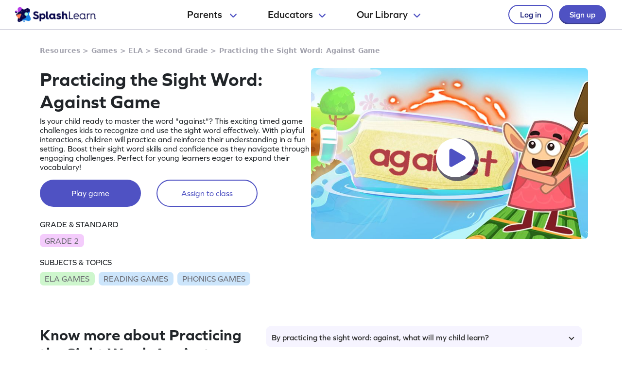

--- FILE ---
content_type: text/html
request_url: https://www.splashlearn.com/s/ela/practice-the-sight-word-against
body_size: 36201
content:
<!doctype html>
<html lang="en">
<head>
    <meta charset="UTF-8">
<meta name="viewport" content="width=device-width, user-scalable=no, initial-scale=1.0, maximum-scale=1.0, minimum-scale=1.0">
<meta http-equiv="X-UA-Compatible" content="ie=edge">
    <link rel="alternate" hreflang="x-default" href="https://www.splashlearn.com/s/ela/practice-the-sight-word-against" />
    <link rel="alternate" hreflang="en-au" href="https://au.splashlearn.com/s/english-games/practice-the-sight-word-against" />
    <link rel="alternate" hreflang="en-us" href="https://www.splashlearn.com/s/ela/practice-the-sight-word-against" />
    <link rel="alternate" hreflang="en-gb" href="https://uk.splashlearn.com/s/english-games/practice-the-sight-word-against" />

<meta property="og:type" content="website" />
    <meta property="og:url" content="https://www.splashlearn.com/s/ela/practice-the-sight-word-against" />
    <meta property="og:title" content="Free Practicing the Sight Word: Against Game | SplashLearn" />
        <meta property="og:description" content="Test your child's knowledge of the word &quot;against&quot; with this exciting, timed game. Perfect for mastering sight words in a fun way. Get started now!" />
<meta property="og:image" content="https://cdn.splashmath.com/cms_assets/images/fb-twitter-logo-c3a172b17920ab4f99dc.jpg" />
<meta name="twitter:card" content="summary_large_image">
<meta name="twitter:site" content="@SplashLearn">
<meta name="twitter:title" content="Free Practicing the Sight Word: Against Game | SplashLearn" />
    <meta name="twitter:description" content="Test your child's knowledge of the word &quot;against&quot; with this exciting, timed game. Perfect for mastering sight words in a fun way. Get started now!">
<meta name="twitter:image:src" content="https://cdn.splashmath.com/cms_assets/images/fb-twitter-logo-c3a172b17920ab4f99dc.jpg" >
<meta name="twitter:app:name:ipad" content="SplashLearn - Pre-K to Grade 5 App">
<meta name="twitter:app:url:ipad" content="smunol://">
<meta name="twitter:app:id:ipad" content="672658828">



    <link rel="canonical" href="https://www.splashlearn.com/s/ela/practice-the-sight-word-against">
<title>Free Practicing the Sight Word: Against Game | SplashLearn</title>
<meta content="Test your child's knowledge of the word &quot;against&quot; with this exciting, timed game. Perfect for mastering sight words in a fun way. Get started now!" name="description">

<link rel="stylesheet" href="https://use.typekit.net/etw1ecj.css">
<link rel="stylesheet" href="https://cdn.splashmath.com/cms_assets/playable-3f6c7b23c7cc023ffc99.css" >

    <script src="https://cdn.splashmath.com/assets/logged_out/header/header.js"></script>
</head>
<body>

<script type="application/ld+json">
        {
            "@context": "https://schema.org/",
            "@type": "BreadcrumbList",
            "itemListElement":
            [
                    {
                        "@type": "ListItem",
                        "position": 1,
                        "item":
                        {
                            "@id": "https://www.splashlearn.com/resources",
                            "name": "Resources"
                        }
                    },
                    {
                        "@type": "ListItem",
                        "position": 2,
                        "item":
                        {
                            "@id": "https://www.splashlearn.com/games",
                            "name": "Games"
                        }
                    },
                    {
                        "@type": "ListItem",
                        "position": 3,
                        "item":
                        {
                            "@id": "https://www.splashlearn.com/ela-games",
                            "name": "ELA"
                        }
                    },
                    {
                        "@type": "ListItem",
                        "position": 4,
                        "item":
                        {
                            "@id": "https://www.splashlearn.com/ela-games-for-2nd-graders",
                            "name": "Second Grade"
                        }
                    },
                    {
                        "@type": "ListItem",
                        "position": 5,
                        "item":
                        {
                        "@id": "https://www.splashlearn.com/s/ela/practice-the-sight-word-against",
                        "name": "Practicing the Sight Word: Against Game"
                        }
                    }
            ]
        }
</script>



    <script type="application/ld+json">
        {
            "@context": "https://schema.org",
            "@type": "Organization",
            "name": "SplashLearn",
            "url": "https://www.splashlearn.com",
            "logo": {
                "@type": "ImageObject",
                "url": "https://cdn.splashmath.com/logo/splashlearn_logo_withbrandmark.jpg",
                "width": 600,
                "height": 60
            },
            "contactPoint": [{
                "@type": "ContactPoint",
                "contactType": "customer support",
                "telephone": "+91 124 452 5054",
                "areaServed": "Global",
                "availableLanguage": ["English"]
            }, {
                "@type": "ContactPoint",
                "contactType": "technical support",
                "email": "support@splashlearn.com",
                "areaServed": "Global",
                "availableLanguage": ["English"]
            }],
            "sameAs": [
                "https://www.facebook.com/splashlearnofficial/",
                "https://www.twitter.com/splashlearn",
                "https://www.linkedin.com/company/studypad/",
                "https://www.instagram.com/splashlearn/",
                "https://www.youtube.com/c/Splashlearn"
            ]
        }
    </script>


    <script type="application/ld+json">
        {
            "@context": "https://schema.org",
            "@type": "WebSite",
            "url": "https://www.splashlearn.com",
            "name": "SplashLearn",
            "description": "SplashLearn offers a variety of interactive math and reading games, engaging worksheets, and teacher-friendly lesson plans, making it a go-to resource for kids, teachers, and parents, perfect for making learning fun and teaching effective!"
        }
    </script>

    <script type="application/ld+json">
    {
      "@context": "https://schema.org/",
      "@type": "FAQPage",
      "mainEntity": [
        {
          "@type": "Question",
          "name": "By practicing the sight word: against, what will my child learn?",
          "acceptedAnswer": {
            "@type": "Answer",
            "text": "Your child will learn to against by practicing the sight word: against."
          }
        }
          ,{
            "@type": "Question",
            "name": "How will my child practice practicing the sight word: against?",
            "acceptedAnswer": {
              "@type": "Answer",
              "text": "Your child can practice practicing the sight word: against by sure that your child knows the sight word against well? play this exciting game that runs in a timed fashion to test their knowledge of the word against.."
            }
          }
          ,{
            "@type": "Question",
            "name": "What are the benefits of learning to practice the sight word: against?",
            "acceptedAnswer": {
              "@type": "Answer",
              "text": "Learning to practice the sight word: against will help strengthen your child's sight words skills."
            }
          }
      ]
    }
    </script>

            <script type="application/ld+json">
                {
                    "@context": "https://schema.org",
                    "@type": "ItemList",
                    "name": "Explore Amazing Games on Sight Words",
                    "description": "Test your child's knowledge of the word &quot;against&quot; with this exciting, timed game. Perfect for mastering sight words in a fun way. Get started now!",
                    "itemListElement": [
                            {
                                "@type": "ListItem",
                                "position": "1",
                                "url": "https://www.splashlearn.com/s/ela/can-you-find-the-uppercase-letter-a"
                            },
                            {
                                "@type": "ListItem",
                                "position": "2",
                                "url": "https://www.splashlearn.com/s/ela/can-you-find-the-lowercase-letter-a"
                            },
                            {
                                "@type": "ListItem",
                                "position": "3",
                                "url": "https://www.splashlearn.com/s/ela/learn-the-letters-big-a"
                            },
                            {
                                "@type": "ListItem",
                                "position": "4",
                                "url": "https://www.splashlearn.com/s/ela/practice-the-letters-big-a"
                            },
                            {
                                "@type": "ListItem",
                                "position": "5",
                                "url": "https://www.splashlearn.com/s/ela/learn-the-letters-small-a"
                            },
                            {
                                "@type": "ListItem",
                                "position": "6",
                                "url": "https://www.splashlearn.com/s/ela/practice-the-letters-small-a"
                            },
                            {
                                "@type": "ListItem",
                                "position": "7",
                                "url": "https://www.splashlearn.com/s/ela/match-big-and-small-a"
                            },
                            {
                                "@type": "ListItem",
                                "position": "8",
                                "url": "https://www.splashlearn.com/s/ela/find-the-letters-a-b-c-d"
                            },
                            {
                                "@type": "ListItem",
                                "position": "9",
                                "url": "https://www.splashlearn.com/s/ela/can-you-find-the-uppercase-letter-b"
                            },
                            {
                                "@type": "ListItem",
                                "position": "10",
                                "url": "https://www.splashlearn.com/s/ela/can-you-find-the-lowercase-letter-b"
                            },
                            {
                                "@type": "ListItem",
                                "position": "11",
                                "url": "https://www.splashlearn.com/s/ela/learn-the-letters-big-b"
                            },
                            {
                                "@type": "ListItem",
                                "position": "12",
                                "url": "https://www.splashlearn.com/s/ela/practice-the-letters-big-b"
                            },
                            {
                                "@type": "ListItem",
                                "position": "13",
                                "url": "https://www.splashlearn.com/s/ela/learn-the-letters-small-b"
                            },
                            {
                                "@type": "ListItem",
                                "position": "14",
                                "url": "https://www.splashlearn.com/s/ela/practice-the-letters-small-b"
                            },
                            {
                                "@type": "ListItem",
                                "position": "15",
                                "url": "https://www.splashlearn.com/s/ela/match-big-and-small-b"
                            }
                    ]
                }
            </script>

            <script type="application/ld+json">
                {
                    "@context": "https://schema.org",
                    "@type": "ItemList",
                    "name": "Discover Fun Games on Phonics",
                    "description": "Test your child's knowledge of the word &quot;against&quot; with this exciting, timed game. Perfect for mastering sight words in a fun way. Get started now!",
                    "itemListElement": [
                            {
                                "@type": "ListItem",
                                "position": "1",
                                "url": "https://www.splashlearn.com/s/ela/can-you-find-the-uppercase-letter-c"
                            },
                            {
                                "@type": "ListItem",
                                "position": "2",
                                "url": "https://www.splashlearn.com/s/ela/can-you-find-the-lowercase-letter-c"
                            },
                            {
                                "@type": "ListItem",
                                "position": "3",
                                "url": "https://www.splashlearn.com/s/ela/learn-the-letters-big-c"
                            },
                            {
                                "@type": "ListItem",
                                "position": "4",
                                "url": "https://www.splashlearn.com/s/ela/practice-the-letters-big-c"
                            },
                            {
                                "@type": "ListItem",
                                "position": "5",
                                "url": "https://www.splashlearn.com/s/ela/learn-the-letters-small-c"
                            },
                            {
                                "@type": "ListItem",
                                "position": "6",
                                "url": "https://www.splashlearn.com/s/ela/practice-the-letters-small-c"
                            },
                            {
                                "@type": "ListItem",
                                "position": "7",
                                "url": "https://www.splashlearn.com/s/ela/match-big-and-small-c"
                            },
                            {
                                "@type": "ListItem",
                                "position": "8",
                                "url": "https://www.splashlearn.com/s/ela/can-you-find-the-uppercase-letter-d"
                            },
                            {
                                "@type": "ListItem",
                                "position": "9",
                                "url": "https://www.splashlearn.com/s/ela/can-you-find-the-lowercase-letter-d"
                            },
                            {
                                "@type": "ListItem",
                                "position": "10",
                                "url": "https://www.splashlearn.com/s/ela/learn-the-letters-big-d"
                            },
                            {
                                "@type": "ListItem",
                                "position": "11",
                                "url": "https://www.splashlearn.com/s/ela/practice-the-letters-big-d"
                            },
                            {
                                "@type": "ListItem",
                                "position": "12",
                                "url": "https://www.splashlearn.com/s/ela/learn-the-letters-small-d"
                            },
                            {
                                "@type": "ListItem",
                                "position": "13",
                                "url": "https://www.splashlearn.com/s/ela/practice-the-letters-small-d"
                            },
                            {
                                "@type": "ListItem",
                                "position": "14",
                                "url": "https://www.splashlearn.com/s/ela/match-big-and-small-d"
                            },
                            {
                                "@type": "ListItem",
                                "position": "15",
                                "url": "https://www.splashlearn.com/s/ela/can-you-find-the-uppercase-letter-e"
                            }
                    ]
                }
            </script>

            <script type="application/ld+json">
                {
                    "@context": "https://schema.org",
                    "@type": "ItemList",
                    "name": "Find Engaging Games on Reading",
                    "description": "Test your child's knowledge of the word &quot;against&quot; with this exciting, timed game. Perfect for mastering sight words in a fun way. Get started now!",
                    "itemListElement": [
                            {
                                "@type": "ListItem",
                                "position": "1",
                                "url": "https://www.splashlearn.com/s/ela/can-you-find-the-lowercase-letter-e"
                            },
                            {
                                "@type": "ListItem",
                                "position": "2",
                                "url": "https://www.splashlearn.com/s/ela/learn-the-letters-big-e"
                            },
                            {
                                "@type": "ListItem",
                                "position": "3",
                                "url": "https://www.splashlearn.com/s/ela/practice-the-letters-big-e"
                            },
                            {
                                "@type": "ListItem",
                                "position": "4",
                                "url": "https://www.splashlearn.com/s/ela/learn-the-letters-small-e"
                            },
                            {
                                "@type": "ListItem",
                                "position": "5",
                                "url": "https://www.splashlearn.com/s/ela/practice-the-letters-small-e"
                            },
                            {
                                "@type": "ListItem",
                                "position": "6",
                                "url": "https://www.splashlearn.com/s/ela/match-big-and-small-e"
                            },
                            {
                                "@type": "ListItem",
                                "position": "7",
                                "url": "https://www.splashlearn.com/s/ela/find-the-letters-e-f-g"
                            },
                            {
                                "@type": "ListItem",
                                "position": "8",
                                "url": "https://www.splashlearn.com/s/ela/can-you-find-the-uppercase-letter-f"
                            },
                            {
                                "@type": "ListItem",
                                "position": "9",
                                "url": "https://www.splashlearn.com/s/ela/can-you-find-the-lowercase-letter-f"
                            },
                            {
                                "@type": "ListItem",
                                "position": "10",
                                "url": "https://www.splashlearn.com/s/ela/learn-the-letters-big-f"
                            },
                            {
                                "@type": "ListItem",
                                "position": "11",
                                "url": "https://www.splashlearn.com/s/ela/practice-the-letters-big-f"
                            },
                            {
                                "@type": "ListItem",
                                "position": "12",
                                "url": "https://www.splashlearn.com/s/ela/learn-the-letters-small-f"
                            },
                            {
                                "@type": "ListItem",
                                "position": "13",
                                "url": "https://www.splashlearn.com/s/ela/practice-the-letters-small-f"
                            },
                            {
                                "@type": "ListItem",
                                "position": "14",
                                "url": "https://www.splashlearn.com/s/ela/match-big-and-small-f"
                            },
                            {
                                "@type": "ListItem",
                                "position": "15",
                                "url": "https://www.splashlearn.com/s/ela/can-you-find-the-uppercase-letter-g"
                            }
                    ]
                }
            </script>


<div class="header-wrapper-v2">
    <div class="header-container-dweb">
        <a class="splashlearn-logo js-track-gtm-click" data-eventinfo="logo" data-eventname="clicked_navigation_logo"
            data-label="/" href="/" onclick="sendEventToGtm('clicked_navigation_logo', 'logo', '/')"><img
                alt="SplashLearn Logo" class="splashlearn-logo-img"
                src="https://cdn.splashmath.com/assets/home/v5/logo-a26c535e83d56f82115a35713fd8c41179a928c83b9cef3bac76e9dc28c27c02.png"></a>
        <div class="nav-items-wrapper-dweb" id="nav-items">
            <div class="nav-link-dweb" id="parents">
                <a id="link-parents" onclick="linkClickHandler(event, parents)">
                    Parents
                    <img alt="Chevron down" class="chevron-down"
                        src="https://cdn.splashmath.com/assets/home/v5/chevron-down-b79420fa977804bd61f4bf84f2e0fe100008b5b82b29b6d25493b63b6d6329de.svg">
                </a>
                <div class="nav-item-dropdown-layover">
                    <div class="nav-item-dropdown">
                        <div class="category-wrapper align-center divide-4 extra-padding-bottom">
                            <div class="category-type">
                                <div class="category-heading-wrapper">
                                    <img alt="graduation-cap-icon" class="icon"
                                        src="https://cdn.splashmath.com/assets/home/v5/graduation-cap-icon-3b600937e7d971b772c266139b40d06d1a1a2658bcdcd045b320cc673801bb73.svg">
                                    <div class="heading">Explore by Grade</div>
                                </div>
                                <div class="category-links"><a class="js-track-gtm-click"
                                        data-eventinfo="Preschool (Age 2-5)" data-eventname="clicked_navigation_parents"
                                        data-label="https://www.splashlearn.com/preschoolers"
                                        href="https://www.splashlearn.com/preschoolers"
                                        onclick="sendEventToGtm('clicked_navigation_parents', 'Preschool (Age 2-5)', 'https://www.splashlearn.com/preschoolers')">Preschool
                                        (Age 2-5)</a><a class="js-track-gtm-click" data-eventinfo="Kindergarten"
                                        data-eventname="clicked_navigation_parents"
                                        data-label="https://www.splashlearn.com/kindergarteners"
                                        href="https://www.splashlearn.com/kindergarteners"
                                        onclick="sendEventToGtm('clicked_navigation_parents', 'Kindergarten', 'https://www.splashlearn.com/kindergarteners')">Kindergarten</a><a
                                        class="js-track-gtm-click" data-eventinfo="Grade 1"
                                        data-eventname="clicked_navigation_parents"
                                        data-label="https://www.splashlearn.com/1st-graders"
                                        href="https://www.splashlearn.com/1st-graders"
                                        onclick="sendEventToGtm('clicked_navigation_parents', 'Grade 1', 'https://www.splashlearn.com/1st-graders')">Grade
                                        1</a><a class="js-track-gtm-click" data-eventinfo="Grade 2"
                                        data-eventname="clicked_navigation_parents"
                                        data-label="https://www.splashlearn.com/2nd-graders"
                                        href="https://www.splashlearn.com/2nd-graders"
                                        onclick="sendEventToGtm('clicked_navigation_parents', 'Grade 2', 'https://www.splashlearn.com/2nd-graders')">Grade
                                        2</a><a class="js-track-gtm-click" data-eventinfo="Grade 3"
                                        data-eventname="clicked_navigation_parents"
                                        data-label="https://www.splashlearn.com/3rd-graders"
                                        href="https://www.splashlearn.com/3rd-graders"
                                        onclick="sendEventToGtm('clicked_navigation_parents', 'Grade 3', 'https://www.splashlearn.com/3rd-graders')">Grade
                                        3</a><a class="js-track-gtm-click" data-eventinfo="Grade 4"
                                        data-eventname="clicked_navigation_parents"
                                        data-label="https://www.splashlearn.com/4th-graders"
                                        href="https://www.splashlearn.com/4th-graders"
                                        onclick="sendEventToGtm('clicked_navigation_parents', 'Grade 4', 'https://www.splashlearn.com/4th-graders')">Grade
                                        4</a><a class="js-track-gtm-click" data-eventinfo="Grade 5"
                                        data-eventname="clicked_navigation_parents"
                                        data-label="https://www.splashlearn.com/5th-graders"
                                        href="https://www.splashlearn.com/5th-graders"
                                        onclick="sendEventToGtm('clicked_navigation_parents', 'Grade 5', 'https://www.splashlearn.com/5th-graders')">Grade
                                        5</a>
                                </div>
                            </div>
                            <div class="category-type">
                                <div class="category-heading-wrapper">
                                    <img alt="book-icon" class="icon"
                                        src="https://cdn.splashmath.com/assets/home/v5/book-icon-611ae05ed0e72bf93e783ad94499d86237ca75d562f772b8c48db2298922b9e8.svg">
                                    <div class="heading">Explore by Subject</div>
                                </div>
                                <div class="category-links"><a class="js-track-gtm-click" data-eventinfo="Math Program"
                                        data-eventname="clicked_navigation_parents"
                                        data-label="https://www.splashlearn.com/math"
                                        href="https://www.splashlearn.com/math"
                                        onclick="sendEventToGtm('clicked_navigation_parents', 'Math Program', 'https://www.splashlearn.com/math')">Math
                                        Program</a><a class="js-track-gtm-click" data-eventinfo="English Program"
                                        data-eventname="clicked_navigation_parents"
                                        data-label="https://www.splashlearn.com/ela"
                                        href="https://www.splashlearn.com/ela"
                                        onclick="sendEventToGtm('clicked_navigation_parents', 'English Program', 'https://www.splashlearn.com/ela')">English
                                        Program</a>
                                </div>
                            </div>
                            <div class="category-type">
                                <div class="category-heading-wrapper">
                                    <img alt="multiple-stars-icon" class="icon"
                                        src="https://cdn.splashmath.com/assets/home/v5/multiple-stars-icon-a21c4c83b945a56e8ada51a5a197187d522da4c448fdb2da82ff7c6903971cec.svg">
                                    <div class="heading">More Programs</div>
                                </div>
                                <div class="category-links"><a class="js-track-gtm-click"
                                        data-eventinfo="Homeschool Program" data-eventname="clicked_navigation_parents"
                                        data-label="https://www.splashlearn.com/homeschool-program"
                                        href="https://www.splashlearn.com/homeschool-program"
                                        onclick="sendEventToGtm('clicked_navigation_parents', 'Homeschool Program', 'https://www.splashlearn.com/homeschool-program')">Homeschool
                                        Program</a><a class="js-track-gtm-click" data-eventinfo="Summer Program"
                                        data-eventname="clicked_navigation_parents"
                                        data-label="https://games.splashlearn.com/summer-games"
                                        href="https://games.splashlearn.com/summer-games"
                                        onclick="sendEventToGtm('clicked_navigation_parents', 'Summer Program', 'https://games.splashlearn.com/summer-games')">Summer
                                        Program</a><a class="js-track-gtm-click" data-eventinfo="Monthly Mash-up"
                                        data-eventname="clicked_navigation_parents"
                                        data-label="https://crmlp.splashlearn.com/live-class"
                                        href="https://crmlp.splashlearn.com/live-class"
                                        onclick="sendEventToGtm('clicked_navigation_parents', 'Monthly Mash-up', 'https://crmlp.splashlearn.com/live-class')">Monthly
                                        Mash-up</a>
                                </div>
                            </div>
                            <div class="category-type">
                                <div class="category-heading-wrapper">
                                    <img alt="link-chain-icon" class="icon"
                                        src="https://cdn.splashmath.com/assets/home/v5/link-chain-icon-48e8cae193ba7d00795ad6082b480c684a6d50f850ea19d06d5fb1aee478101d.svg">
                                    <div class="heading">Helpful Links</div>
                                </div>
                                <div class="category-links"><a class="js-track-gtm-click"
                                        data-eventinfo="Parenting Blog" data-eventname="clicked_navigation_parents"
                                        data-label="https://www.splashlearn.com/blog/parents-resources/"
                                        href="https://www.splashlearn.com/blog/parents-resources/"
                                        onclick="sendEventToGtm('clicked_navigation_parents', 'Parenting Blog', 'https://www.splashlearn.com/blog/parents-resources/')">Parenting
                                        Blog</a><a class="js-track-gtm-click" data-eventinfo="Success Stories"
                                        data-eventname="clicked_navigation_parents"
                                        data-label="https://www.splashlearn.com/success-stories#parent-cs"
                                        href="https://www.splashlearn.com/success-stories#parent-cs"
                                        onclick="sendEventToGtm('clicked_navigation_parents', 'Success Stories', 'https://www.splashlearn.com/success-stories#parent-cs')">Success
                                        Stories</a><a class="js-track-gtm-click" data-eventinfo="Support"
                                        data-eventname="clicked_navigation_parents"
                                        data-label="https://support.splashlearn.com/hc/en-us"
                                        href="https://support.splashlearn.com/hc/en-us"
                                        onclick="sendEventToGtm('clicked_navigation_parents', 'Support', 'https://support.splashlearn.com/hc/en-us')">Support</a><a
                                        class="js-track-gtm-click" data-eventinfo="Gifting"
                                        data-eventname="clicked_navigation_parents"
                                        data-label="https://crmlp.splashlearn.com/gift"
                                        href="https://crmlp.splashlearn.com/gift"
                                        onclick="sendEventToGtm('clicked_navigation_parents', 'Gifting', 'https://crmlp.splashlearn.com/gift')">Gifting</a>
                                </div>
                            </div>
                            <div class="footer-section">
                                <div class="text">Also available on<img alt="" class="icon"
                                        src="https://cdn.splashmath.com/assets/home/v5/apple-logo-e89e10719ec6dbd376d76bda9d338e4999b686f4ba1a72f0557f2291d9e8412e.svg"><img
                                        alt="" class="icon"
                                        src="https://cdn.splashmath.com/assets/home/v5/google-play-logo-ab5922bba355bacb9276745391696e22bf7d6244ecd457d9e71b1415d912ea6f.svg">
                                </div>
                                <div class="download-btns">
                                    <a class="js-track-gtm-click" data-eventinfo="app_store_icon"
                                        data-eventname="clicked_navigation_parents"
                                        data-label="https://apps.apple.com/us/app/splashlearn-kids-learning-app/id672658828"
                                        href="https://apps.apple.com/us/app/splashlearn-kids-learning-app/id672658828"
                                        onclick="sendEventToGtm('clicked_navigation_parents', 'app_store_icon', 'https://apps.apple.com/us/app/splashlearn-kids-learning-app/id672658828')"><img
                                            alt="app store" class="icon"
                                            src="https://cdn.splashmath.com/assets/home/v5/app-store-c8389de3b839f3bb3ba31f619e6600121ec8e816ae1df8b35ff09dac458d9e79.svg">
                                    </a>
                                    <a class="js-track-gtm-click" data-eventinfo="google_play_icon"
                                        data-eventname="clicked_navigation_parents"
                                        data-label="https://play.google.com/store/apps/details?id=com.splash.kids.education.learning.games.free.multiplication.reading.math.grade.app.splashmath&hl=en&gl=US"
                                        href="https://play.google.com/store/apps/details?id=com.splash.kids.education.learning.games.free.multiplication.reading.math.grade.app.splashmath&hl=en&gl=US"
                                        onclick="sendEventToGtm('clicked_navigation_parents', 'google_play_icon', 'https://play.google.com/store/apps/details?id=com.splash.kids.education.learning.games.free.multiplication.reading.math.grade.app.splashmath&hl=en&gl=US')"><img
                                            alt="play store" class="icon"
                                            src="https://cdn.splashmath.com/assets/home/v5/play-store-bd264b12b37c7969554a2e3ebfbe5d58b21d72fab71ff42bf24b33dd704c6043.svg">
                                    </a>
                                </div>
                            </div>
                        </div>
                    </div>
                </div>
            </div>
            <div class="nav-link-dweb" id="educators">
                <a id="link-educators" onclick="linkClickHandler(event, educators)">Educators<img alt="Chevron down"
                        class="chevron-down"
                        src="https://cdn.splashmath.com/assets/home/v5/chevron-down-b79420fa977804bd61f4bf84f2e0fe100008b5b82b29b6d25493b63b6d6329de.svg"></a>
                <div class="nav-item-dropdown-layover">
                    <div class="nav-item-dropdown">
                        <div class="category-wrapper align-center divide-4">
                            <div class="category-type">
                                <div class="category-heading-wrapper">
                                    <img alt="graduation-cap-icon" class="icon"
                                        src="https://cdn.splashmath.com/assets/home/v5/graduation-cap-icon-3b600937e7d971b772c266139b40d06d1a1a2658bcdcd045b320cc673801bb73.svg">
                                    <div class="heading">Teach with us</div>
                                </div>
                                <div class="category-links"><a class="js-track-gtm-click" data-eventinfo="For Teachers"
                                        data-eventname="clicked_navigation_educators"
                                        data-label="https://www.splashlearn.com/features/teachers"
                                        href="https://www.splashlearn.com/features/teachers"
                                        onclick="sendEventToGtm('clicked_navigation_educators', 'For Teachers', 'https://www.splashlearn.com/features/teachers')">For Teachers</a><a
                                        class="js-track-gtm-click" data-eventinfo="For Schools and Districts"
                                        data-eventname="clicked_navigation_educators"
                                        data-label="https://www.splashlearn.com/administrators"
                                        href="https://www.splashlearn.com/administrators"
                                        onclick="sendEventToGtm('clicked_navigation_educators', 'For Schools and Districts', 'https://www.splashlearn.com/administrators')">For Schools and Districts
                                        </a><a class="js-track-gtm-click" data-eventinfo="Data Protection Addendum"
                                        data-eventname="clicked_navigation_educators"
                                        data-label="https://www.splashlearn.com/administrators/data-privacy-agreements"
                                        href="https://www.splashlearn.com/administrators/data-privacy-agreements"
                                        onclick="sendEventToGtm('clicked_navigation_educators', 'Data Protection Addendum', 'https://www.splashlearn.com/administrators/data-privacy-agreements')">Data Protection Addendum
                                        </a>
                                </div>
                            </div>
                            <div class="category-type">
                                <div class="category-heading-wrapper">
                                    <img alt="book-icon" class="icon"
                                        src="https://cdn.splashmath.com/assets/home/v5/book-icon-611ae05ed0e72bf93e783ad94499d86237ca75d562f772b8c48db2298922b9e8.svg">
                                    <div class="heading">Impact</div>
                                </div>
                                <div class="category-links"><a class="js-track-gtm-click" data-eventinfo="Success Stories"
                                        data-eventname="clicked_navigation_educators"
                                        data-label="https://www.splashlearn.com/success-stories"
                                        href="https://www.splashlearn.com/success-stories"
                                        onclick="sendEventToGtm('clicked_navigation_educators', 'Success Stories', 'https://www.splashlearn.com/success-stories')">Success Stories
                                        </a>
                                </div>
                            </div>
                            <div class="category-type">
                                <div class="category-heading-wrapper">
                                    <img alt="multiple-stars-icon" class="icon"
                                        src="https://cdn.splashmath.com/assets/home/v5/multiple-stars-icon-a21c4c83b945a56e8ada51a5a197187d522da4c448fdb2da82ff7c6903971cec.svg">
                                    <div class="heading">Resources</div>
                                </div>
                                <div class="category-links">
                                    <a class="js-track-gtm-click" data-eventinfo="Lesson Plans"
                                        data-eventname="clicked_navigation_educators"
                                        data-label="https://www.splashlearn.com/lesson-plans"
                                        href="https://www.splashlearn.com/lesson-plans"
                                        onclick="sendEventToGtm('clicked_navigation_educators', 'Lesson Plans', 'https://www.splashlearn.com/lesson-plans')">Lesson Plans
                                    </a>
                                    <a class="js-track-gtm-click" data-eventinfo="Classroom Tools"
                                        data-eventname="clicked_navigation_educators"
                                        data-label="https://www.splashlearn.com/tools/"
                                        href="https://www.splashlearn.com/tools/"
                                        onclick="sendEventToGtm('clicked_navigation_educators', 'Classroom Tools', 'https://www.splashlearn.com/tools/')">Classroom Tools
                                    </a>
                                    <a class="js-track-gtm-click" data-eventinfo="Teacher Blog"
                                        data-eventname="clicked_navigation_educators"
                                        data-label="https://www.splashlearn.com/blog/teaching-resources/"
                                        href="https://www.splashlearn.com/blog/teaching-resources/"
                                        onclick="sendEventToGtm('clicked_navigation_educators', 'Teacher Blog', 'https://www.splashlearn.com/blog/teaching-resources/')">
                                        Teacher Blog
                                    </a>
                                    <a class="js-track-gtm-click" data-eventinfo="Help & Support"
                                        data-eventname="clicked_navigation_educators"
                                        data-label="https://support.splashlearn.com/hc/en-us"
                                        href="https://support.splashlearn.com/hc/en-us"
                                        onclick="sendEventToGtm('clicked_navigation_educators', 'Help & Support', 'https://support.splashlearn.com/hc/en-us')">
                                        Help & Support
                                    </a>
                                </div>
                            </div>
                            <div class="category-type">
                                <div class="category-heading-wrapper">
                                    <img alt="link-chain-icon" class="icon"
                                        src="https://cdn.splashmath.com/assets/home/v5/link-chain-icon-48e8cae193ba7d00795ad6082b480c684a6d50f850ea19d06d5fb1aee478101d.svg">
                                    <div class="heading">More Programs</div>
                                </div>
                                <div class="category-links">
                                    <a class="js-track-gtm-click" data-eventinfo="SpringBoard"
                                        data-eventname="clicked_navigation_educators"
                                        data-label="https://www.splashlearn.com/springboard/teachers"
                                        href="https://www.splashlearn.com/springboard/teachers"
                                        onclick="sendEventToGtm('clicked_navigation_educators', 'SpringBoard', 'https://www.splashlearn.com/springboard/teachers')">
                                        SpringBoard
                                    </a>
                                    <a
                                        class="js-track-gtm-click" data-eventinfo="Summer Learning"
                                        data-eventname="clicked_navigation_educators"
                                        data-label="https://games.splashlearn.com/summer-games"
                                        href="https://games.splashlearn.com/summer-games"
                                        onclick="sendEventToGtm('clicked_navigation_educators', 'Summer Learning', 'https://games.splashlearn.com/summer-games')">Summer Learning</a>
                                </div>
                            </div>
                        </div>
                    </div>
                </div>
            </div>
            <div class="nav-link-dweb" id="library">
                <a id="link-library" onclick="linkClickHandler(event, library)">Our
                    Library<img alt="Chevron down" class="chevron-down"
                        src="https://cdn.splashmath.com/assets/home/v5/chevron-down-b79420fa977804bd61f4bf84f2e0fe100008b5b82b29b6d25493b63b6d6329de.svg"></a>
                <div class="nav-item-dropdown-layover">
                    <div class="nav-item-dropdown">
                        <div class="inner-dropdown-nav">
                            <div class="inner-nav-item active" id="inner-nav-element-All"
                                style="color: rgb(79, 82, 195); background: rgb(255, 255, 255); padding: 10px 12px 10px 24px; border-radius: 8px 0px 0px 8px;">
                                All
                                <div class="inner-nav-item-content" style="display: block;">
                                    <div class="category-wrapper divide-3">
                                        <div class="category-type">
                                            <div class="category-heading-wrapper">
                                                <img alt="graduation-cap-icon" class="icon"
                                                    src="https://cdn.splashmath.com/assets/home/v5/graduation-cap-icon-3b600937e7d971b772c266139b40d06d1a1a2658bcdcd045b320cc673801bb73.svg">
                                                <div class="heading">By Grade</div>
                                            </div>
                                            <div class="category-links"><a class="js-track-gtm-click"
                                                    data-eventinfo="Preschool"
                                                    data-eventname="clicked_navigation_library"
                                                    data-label="https://www.splashlearn.com/preschoolers"
                                                    href="https://www.splashlearn.com/preschoolers"
                                                    onclick="sendEventToGtm('clicked_navigation_library', 'Preschool', 'https://www.splashlearn.com/preschoolers')">Preschool</a><a
                                                    class="js-track-gtm-click" data-eventinfo="Kindergarten"
                                                    data-eventname="clicked_navigation_library"
                                                    data-label="https://www.splashlearn.com/kindergarteners"
                                                    href="https://www.splashlearn.com/kindergarteners"
                                                    onclick="sendEventToGtm('clicked_navigation_library', 'Kindergarten', 'https://www.splashlearn.com/kindergarteners')">Kindergarten</a><a
                                                    class="js-track-gtm-click" data-eventinfo="Grade 1"
                                                    data-eventname="clicked_navigation_library"
                                                    data-label="https://www.splashlearn.com/1st-graders"
                                                    href="https://www.splashlearn.com/1st-graders"
                                                    onclick="sendEventToGtm('clicked_navigation_library', 'Grade 1', 'https://www.splashlearn.com/1st-graders')">Grade
                                                    1</a><a class="js-track-gtm-click" data-eventinfo="Grade 2"
                                                    data-eventname="clicked_navigation_library"
                                                    data-label="https://www.splashlearn.com/2nd-graders"
                                                    href="https://www.splashlearn.com/2nd-graders"
                                                    onclick="sendEventToGtm('clicked_navigation_library', 'Grade 2', 'https://www.splashlearn.com/2nd-graders')">Grade
                                                    2</a><a class="js-track-gtm-click" data-eventinfo="Grade 3"
                                                    data-eventname="clicked_navigation_library"
                                                    data-label="https://www.splashlearn.com/3rd-graders"
                                                    href="https://www.splashlearn.com/3rd-graders"
                                                    onclick="sendEventToGtm('clicked_navigation_library', 'Grade 3', 'https://www.splashlearn.com/3rd-graders')">Grade
                                                    3</a><a class="js-track-gtm-click" data-eventinfo="Grade 4"
                                                    data-eventname="clicked_navigation_library"
                                                    data-label="https://www.splashlearn.com/4th-graders"
                                                    href="https://www.splashlearn.com/4th-graders"
                                                    onclick="sendEventToGtm('clicked_navigation_library', 'Grade 4', 'https://www.splashlearn.com/4th-graders')">Grade
                                                    4</a><a class="js-track-gtm-click" data-eventinfo="Grade 5"
                                                    data-eventname="clicked_navigation_library"
                                                    data-label="https://www.splashlearn.com/5th-graders"
                                                    href="https://www.splashlearn.com/5th-graders"
                                                    onclick="sendEventToGtm('clicked_navigation_library', 'Grade 5', 'https://www.splashlearn.com/5th-graders')">Grade
                                                    5</a>
                                            </div>
                                        </div>
                                        <div class="category-type">
                                            <div class="category-heading-wrapper">
                                                <img alt="book-icon" class="icon"
                                                    src="https://cdn.splashmath.com/assets/home/v5/book-icon-611ae05ed0e72bf93e783ad94499d86237ca75d562f772b8c48db2298922b9e8.svg">
                                                <div class="heading">By Subject</div>
                                            </div>
                                            <div class="category-links"><a class="js-track-gtm-click"
                                                    data-eventinfo="Math" data-eventname="clicked_navigation_library"
                                                    data-label="https://www.splashlearn.com/math"
                                                    href="https://www.splashlearn.com/math"
                                                    onclick="sendEventToGtm('clicked_navigation_library', 'Math', 'https://www.splashlearn.com/math')">Math</a><a
                                                    class="js-track-gtm-click" data-eventinfo="English"
                                                    data-eventname="clicked_navigation_library"
                                                    data-label="https://www.splashlearn.com/ela"
                                                    href="https://www.splashlearn.com/ela"
                                                    onclick="sendEventToGtm('clicked_navigation_library', 'English', 'https://www.splashlearn.com/ela')">English</a>
                                            </div>
                                        </div>
                                        <div class="category-type">
                                            <div class="category-heading-wrapper">
                                                <img alt="target-icon" class="icon"
                                                    src="https://cdn.splashmath.com/assets/home/v5/target-icon-9e6c331db666b3fffc5f03a391ca0306d527bbf14ce1c71339bd63e9793baded.svg">
                                                <div class="heading">By Topic</div>
                                            </div>
                                            <div class="category-links"><a class="js-track-gtm-click"
                                                    data-eventinfo="Counting"
                                                    data-eventname="clicked_navigation_library"
                                                    data-label="https://www.splashlearn.com/math/counting"
                                                    href="https://www.splashlearn.com/math/counting"
                                                    onclick="sendEventToGtm('clicked_navigation_library', 'Counting', 'https://www.splashlearn.com/math/counting')">Counting</a><a
                                                    class="js-track-gtm-click" data-eventinfo="Addition"
                                                    data-eventname="clicked_navigation_library"
                                                    data-label="https://www.splashlearn.com/math/addition"
                                                    href="https://www.splashlearn.com/math/addition"
                                                    onclick="sendEventToGtm('clicked_navigation_library', 'Addition', 'https://www.splashlearn.com/math/addition')">Addition</a><a
                                                    class="js-track-gtm-click" data-eventinfo="Subtraction"
                                                    data-eventname="clicked_navigation_library"
                                                    data-label="https://www.splashlearn.com/math/subtraction"
                                                    href="https://www.splashlearn.com/math/subtraction"
                                                    onclick="sendEventToGtm('clicked_navigation_library', 'Subtraction', 'https://www.splashlearn.com/math/subtraction')">Subtraction</a><a
                                                    class="js-track-gtm-click" data-eventinfo="Multiplication"
                                                    data-eventname="clicked_navigation_library"
                                                    data-label="https://www.splashlearn.com/math/multiplication"
                                                    href="https://www.splashlearn.com/math/multiplication"
                                                    onclick="sendEventToGtm('clicked_navigation_library', 'Multiplication', 'https://www.splashlearn.com/math/multiplication')">Multiplication</a><a
                                                    class="js-track-gtm-click" data-eventinfo="Phonics"
                                                    data-eventname="clicked_navigation_library"
                                                    data-label="https://www.splashlearn.com/ela/phonics"
                                                    href="https://www.splashlearn.com/ela/phonics"
                                                    onclick="sendEventToGtm('clicked_navigation_library', 'Phonics', 'https://www.splashlearn.com/ela/phonics')">Phonics</a><a
                                                    class="js-track-gtm-click" data-eventinfo="Alphabet"
                                                    data-eventname="clicked_navigation_library"
                                                    data-label="https://www.splashlearn.com/ela/alphabet"
                                                    href="https://www.splashlearn.com/ela/alphabet"
                                                    onclick="sendEventToGtm('clicked_navigation_library', 'Alphabet', 'https://www.splashlearn.com/ela/alphabet')">Alphabet</a><a
                                                    class="js-track-gtm-click" data-eventinfo="Vowels"
                                                    data-eventname="clicked_navigation_library"
                                                    data-label="https://www.splashlearn.com/ela/vowels"
                                                    href="https://www.splashlearn.com/ela/vowels"
                                                    onclick="sendEventToGtm('clicked_navigation_library', 'Vowels', 'https://www.splashlearn.com/ela/vowels')">Vowels</a>
                                            </div>
                                        </div>
                                        <div class="fixed-right-wrapper">
                                            <img alt="light blue curve" class="image-curve"
                                                src="https://cdn.splashmath.com/assets/home/v5/light-blue-curve-15854a9a2ac7fe6df5f5e724dc3feb0782de04932b53099f90e19703a74be39f.svg">
                                            <div class="text-image-wrapper">
                                                <img alt="library-all" class="image-wrapper"
                                                    src="https://cdn.splashmath.com/assets/logged_out/header/library-all.png">
                                                <div class="main-title">One stop for learning fun!</div>
                                                <div class="subtitle">Games, activities, lessons - it's all here!
                                                </div>
                                                <a class="cta-wrapper js-track-gtm-click" data-eventinfo="Explore All"
                                                    data-eventname="clicked_navigation_library"
                                                    data-label="https://www.splashlearn.com/resources"
                                                    href="https://www.splashlearn.com/resources"
                                                    onclick="sendEventToGtm('clicked_navigation_library', 'Explore All', 'https://www.splashlearn.com/resources')">
                                                    Explore All
                                                    <svg fill="none" height="18" viewbox="0 0 18 18" width="18"
                                                        xmlns="http://www.w3.org/2000/svg">
                                                        <path d="M2 9H15" stroke="#4F52C3" stroke-linecap="round"
                                                            stroke-linejoin="round" stroke-width="2"></path>
                                                        <path d="M10 15L16 8.99999L10 3" stroke="#4F52C3"
                                                            stroke-linecap="round" stroke-linejoin="round"
                                                            stroke-width="2"></path>
                                                    </svg>
                                                </a>
                                            </div>
                                        </div>
                                    </div>
                                </div>
                            </div>
                            <div class="inner-nav-item" id="inner-nav-element-Games">
                                Games
                                <div class="inner-nav-item-content">
                                    <div class="category-wrapper divide-3">
                                        <div class="category-type">
                                            <div class="category-heading-wrapper">
                                                <img alt="graduation-cap-icon" class="icon"
                                                    src="https://cdn.splashmath.com/assets/home/v5/graduation-cap-icon-3b600937e7d971b772c266139b40d06d1a1a2658bcdcd045b320cc673801bb73.svg">
                                                <div class="heading">By Grade</div>
                                            </div>
                                            <div class="category-links"><a class="js-track-gtm-click"
                                                    data-eventinfo="Preschool Games"
                                                    data-eventname="clicked_navigation_library"
                                                    data-label="https://www.splashlearn.com/games-for-preschoolers"
                                                    href="https://www.splashlearn.com/games-for-preschoolers"
                                                    onclick="sendEventToGtm('clicked_navigation_library', 'Preschool Games', 'https://www.splashlearn.com/games-for-preschoolers')">Preschool
                                                    Games</a><a class="js-track-gtm-click"
                                                    data-eventinfo="Kindergarten Games"
                                                    data-eventname="clicked_navigation_library"
                                                    data-label="https://www.splashlearn.com/games-for-kindergarteners"
                                                    href="https://www.splashlearn.com/games-for-kindergarteners"
                                                    onclick="sendEventToGtm('clicked_navigation_library', 'Kindergarten Games', 'https://www.splashlearn.com/games-for-kindergarteners')">Kindergarten
                                                    Games</a><a class="js-track-gtm-click"
                                                    data-eventinfo="Grade 1 Games"
                                                    data-eventname="clicked_navigation_library"
                                                    data-label="https://www.splashlearn.com/games-for-1st-graders"
                                                    href="https://www.splashlearn.com/games-for-1st-graders"
                                                    onclick="sendEventToGtm('clicked_navigation_library', 'Grade 1 Games', 'https://www.splashlearn.com/games-for-1st-graders')">Grade
                                                    1 Games</a><a class="js-track-gtm-click"
                                                    data-eventinfo="Grade 2 Games"
                                                    data-eventname="clicked_navigation_library"
                                                    data-label="https://www.splashlearn.com/games-for-2nd-graders"
                                                    href="https://www.splashlearn.com/games-for-2nd-graders"
                                                    onclick="sendEventToGtm('clicked_navigation_library', 'Grade 2 Games', 'https://www.splashlearn.com/games-for-2nd-graders')">Grade
                                                    2 Games</a><a class="js-track-gtm-click"
                                                    data-eventinfo="Grade 3 Games"
                                                    data-eventname="clicked_navigation_library"
                                                    data-label="https://www.splashlearn.com/games-for-3rd-graders"
                                                    href="https://www.splashlearn.com/games-for-3rd-graders"
                                                    onclick="sendEventToGtm('clicked_navigation_library', 'Grade 3 Games', 'https://www.splashlearn.com/games-for-3rd-graders')">Grade
                                                    3 Games</a><a class="js-track-gtm-click"
                                                    data-eventinfo="Grade 4 Games"
                                                    data-eventname="clicked_navigation_library"
                                                    data-label="https://www.splashlearn.com/games-for-4th-graders"
                                                    href="https://www.splashlearn.com/games-for-4th-graders"
                                                    onclick="sendEventToGtm('clicked_navigation_library', 'Grade 4 Games', 'https://www.splashlearn.com/games-for-4th-graders')">Grade
                                                    4 Games</a><a class="js-track-gtm-click"
                                                    data-eventinfo="Grade 5 Games"
                                                    data-eventname="clicked_navigation_library"
                                                    data-label="https://www.splashlearn.com/games-for-5th-graders"
                                                    href="https://www.splashlearn.com/games-for-5th-graders"
                                                    onclick="sendEventToGtm('clicked_navigation_library', 'Grade 5 Games', 'https://www.splashlearn.com/games-for-5th-graders')">Grade
                                                    5 Games</a>
                                            </div>
                                        </div>
                                        <div class="category-type">
                                            <div class="category-heading-wrapper">
                                                <img alt="book-icon" class="icon"
                                                    src="https://cdn.splashmath.com/assets/home/v5/book-icon-611ae05ed0e72bf93e783ad94499d86237ca75d562f772b8c48db2298922b9e8.svg">
                                                <div class="heading">By Subject</div>
                                            </div>
                                            <div class="category-links"><a class="js-track-gtm-click"
                                                    data-eventinfo="Math Games"
                                                    data-eventname="clicked_navigation_library"
                                                    data-label="https://www.splashlearn.com/math-games"
                                                    href="https://www.splashlearn.com/math-games"
                                                    onclick="sendEventToGtm('clicked_navigation_library', 'Math Games', 'https://www.splashlearn.com/math-games')">Math
                                                    Games</a><a class="js-track-gtm-click"
                                                    data-eventinfo="Reading Games"
                                                    data-eventname="clicked_navigation_library"
                                                    data-label="https://www.splashlearn.com/ela/reading-games"
                                                    href="https://www.splashlearn.com/ela/reading-games"
                                                    onclick="sendEventToGtm('clicked_navigation_library', 'Reading Games', 'https://www.splashlearn.com/ela/reading-games')">Reading
                                                    Games</a><a class="js-track-gtm-click"
                                                    data-eventinfo="Art and Creativity Games"
                                                    data-eventname="clicked_navigation_library"
                                                    data-label="https://www.splashlearn.com/games/art-creativity"
                                                    href="https://www.splashlearn.com/games/art-creativity"
                                                    onclick="sendEventToGtm('clicked_navigation_library', 'Art and Creativity Games', 'https://www.splashlearn.com/games/art-creativity')">Art
                                                    and Creativity Games</a><a class="js-track-gtm-click"
                                                    data-eventinfo="General Knowledge Games"
                                                    data-eventname="clicked_navigation_library"
                                                    data-label="https://www.splashlearn.com/games/general-knowledge"
                                                    href="https://www.splashlearn.com/games/general-knowledge"
                                                    onclick="sendEventToGtm('clicked_navigation_library', 'General Knowledge Games', 'https://www.splashlearn.com/games/general-knowledge')">General
                                                    Knowledge Games</a><a class="js-track-gtm-click"
                                                    data-eventinfo="Logic & Thinking Games"
                                                    data-eventname="clicked_navigation_library"
                                                    data-label="https://www.splashlearn.com/games/logic-thinking"
                                                    href="https://www.splashlearn.com/games/logic-thinking"
                                                    onclick="sendEventToGtm('clicked_navigation_library', 'Logic & Thinking Games', 'https://www.splashlearn.com/games/logic-thinking')">Logic
                                                    & Thinking Games</a><a class="js-track-gtm-click"
                                                    data-eventinfo="Multiplayer Games"
                                                    data-eventname="clicked_navigation_library"
                                                    data-label="https://www.splashlearn.com/games/multiplayer"
                                                    href="https://www.splashlearn.com/games/multiplayer"
                                                    onclick="sendEventToGtm('clicked_navigation_library', 'Multiplayer Games', 'https://www.splashlearn.com/games/multiplayer')">Multiplayer
                                                    Games</a><a class="js-track-gtm-click"
                                                    data-eventinfo="Motor Skills Games"
                                                    data-eventname="clicked_navigation_library"
                                                    data-label="https://www.splashlearn.com/games/motor-skills"
                                                    href="https://www.splashlearn.com/games/motor-skills"
                                                    onclick="sendEventToGtm('clicked_navigation_library', 'Motor Skills Games', 'https://www.splashlearn.com/games/motor-skills')">Motor
                                                    Skills Games</a>
                                            </div>
                                        </div>
                                        <div class="category-type">
                                            <div class="category-heading-wrapper">
                                                <img alt="target-icon" class="icon"
                                                    src="https://cdn.splashmath.com/assets/home/v5/target-icon-9e6c331db666b3fffc5f03a391ca0306d527bbf14ce1c71339bd63e9793baded.svg">
                                                <div class="heading">By Topic</div>
                                            </div>
                                            <div class="category-links"><a class="js-track-gtm-click"
                                                    data-eventinfo="Counting Games"
                                                    data-eventname="clicked_navigation_library"
                                                    data-label="https://www.splashlearn.com/math/counting-games"
                                                    href="https://www.splashlearn.com/math/counting-games"
                                                    onclick="sendEventToGtm('clicked_navigation_library', 'Counting Games', 'https://www.splashlearn.com/math/counting-games')">Counting
                                                    Games</a><a class="js-track-gtm-click"
                                                    data-eventinfo="Addition Games"
                                                    data-eventname="clicked_navigation_library"
                                                    data-label="https://www.splashlearn.com/math/addition-games"
                                                    href="https://www.splashlearn.com/math/addition-games"
                                                    onclick="sendEventToGtm('clicked_navigation_library', 'Addition Games', 'https://www.splashlearn.com/math/addition-games')">Addition
                                                    Games</a><a class="js-track-gtm-click"
                                                    data-eventinfo="Subtraction Games"
                                                    data-eventname="clicked_navigation_library"
                                                    data-label="https://www.splashlearn.com/math/subtraction-games"
                                                    href="https://www.splashlearn.com/math/subtraction-games"
                                                    onclick="sendEventToGtm('clicked_navigation_library', 'Subtraction Games', 'https://www.splashlearn.com/math/subtraction-games')">Subtraction
                                                    Games</a><a class="js-track-gtm-click"
                                                    data-eventinfo="Multiplication Games"
                                                    data-eventname="clicked_navigation_library"
                                                    data-label="https://www.splashlearn.com/math/multiplication-games"
                                                    href="https://www.splashlearn.com/math/multiplication-games"
                                                    onclick="sendEventToGtm('clicked_navigation_library', 'Multiplication Games', 'https://www.splashlearn.com/math/multiplication-games')">Multiplication
                                                    Games</a><a class="js-track-gtm-click"
                                                    data-eventinfo="Phonics Games"
                                                    data-eventname="clicked_navigation_library"
                                                    data-label="https://www.splashlearn.com/ela/phonics-games"
                                                    href="https://www.splashlearn.com/ela/phonics-games"
                                                    onclick="sendEventToGtm('clicked_navigation_library', 'Phonics Games', 'https://www.splashlearn.com/ela/phonics-games')">Phonics
                                                    Games</a><a class="js-track-gtm-click"
                                                    data-eventinfo="Sight Words Games"
                                                    data-eventname="clicked_navigation_library"
                                                    data-label="https://www.splashlearn.com/ela/sight-words-games"
                                                    href="https://www.splashlearn.com/ela/sight-words-games"
                                                    onclick="sendEventToGtm('clicked_navigation_library', 'Sight Words Games', 'https://www.splashlearn.com/ela/sight-words-games')">Sight
                                                    Words Games</a><a class="js-track-gtm-click"
                                                    data-eventinfo="Alphabet Games"
                                                    data-eventname="clicked_navigation_library"
                                                    data-label="https://www.splashlearn.com/ela/alphabet-games"
                                                    href="https://www.splashlearn.com/ela/alphabet-games"
                                                    onclick="sendEventToGtm('clicked_navigation_library', 'Alphabet Games', 'https://www.splashlearn.com/ela/alphabet-games')">Alphabet
                                                    Games</a>
                                            </div>
                                        </div>
                                        <div class="fixed-right-wrapper">
                                            <img alt="light blue curve" class="image-curve"
                                                src="https://cdn.splashmath.com/assets/home/v5/light-blue-curve-15854a9a2ac7fe6df5f5e724dc3feb0782de04932b53099f90e19703a74be39f.svg">
                                            <div class="text-image-wrapper">
                                                <img alt="library-games" class="image-wrapper"
                                                    src="https://cdn.splashmath.com/assets/logged_out/header/library-games.png">
                                                <div class="main-title">Learning so good, it feels like play!</div>
                                                <div class="subtitle">Explore hundreds of fun games that teach!
                                                </div>
                                                <a class="cta-wrapper js-track-gtm-click" data-eventinfo="Dive In"
                                                    data-eventname="clicked_navigation_library"
                                                    data-label="https://www.splashlearn.com/games"
                                                    href="https://www.splashlearn.com/games"
                                                    onclick="sendEventToGtm('clicked_navigation_library', 'Dive In', 'https://www.splashlearn.com/games')">
                                                    Dive
                                                    In
                                                    <svg fill="none" height="18" viewbox="0 0 18 18" width="18"
                                                        xmlns="http://www.w3.org/2000/svg">
                                                        <path d="M2 9H15" stroke="#4F52C3" stroke-linecap="round"
                                                            stroke-linejoin="round" stroke-width="2"></path>
                                                        <path d="M10 15L16 8.99999L10 3" stroke="#4F52C3"
                                                            stroke-linecap="round" stroke-linejoin="round"
                                                            stroke-width="2"></path>
                                                    </svg>
                                                </a>
                                            </div>
                                        </div>
                                    </div>
                                </div>
                            </div>
                            <div class="inner-nav-item" id="inner-nav-element-Worksheets">
                                Worksheets
                                <div class="inner-nav-item-content">
                                    <div class="category-wrapper divide-3">
                                        <div class="category-type">
                                            <div class="category-heading-wrapper">
                                                <img alt="graduation-cap-icon" class="icon"
                                                    src="https://cdn.splashmath.com/assets/home/v5/graduation-cap-icon-3b600937e7d971b772c266139b40d06d1a1a2658bcdcd045b320cc673801bb73.svg">
                                                <div class="heading">By Grade</div>
                                            </div>
                                            <div class="category-links"><a class="js-track-gtm-click"
                                                    data-eventinfo="Preschool Worksheets"
                                                    data-eventname="clicked_navigation_library"
                                                    data-label="https://www.splashlearn.com/worksheets-for-preschoolers"
                                                    href="https://www.splashlearn.com/worksheets-for-preschoolers"
                                                    onclick="sendEventToGtm('clicked_navigation_library', 'Preschool Worksheets', 'https://www.splashlearn.com/worksheets-for-preschoolers')">Preschool
                                                    Worksheets</a><a class="js-track-gtm-click"
                                                    data-eventinfo="Kindergarten Worksheets"
                                                    data-eventname="clicked_navigation_library"
                                                    data-label="https://www.splashlearn.com/worksheets-for-kindergarteners"
                                                    href="https://www.splashlearn.com/worksheets-for-kindergarteners"
                                                    onclick="sendEventToGtm('clicked_navigation_library', 'Kindergarten Worksheets', 'https://www.splashlearn.com/worksheets-for-kindergarteners')">Kindergarten
                                                    Worksheets</a><a class="js-track-gtm-click"
                                                    data-eventinfo="Grade 1 Worksheets"
                                                    data-eventname="clicked_navigation_library"
                                                    data-label="https://www.splashlearn.com/worksheets-for-1st-graders"
                                                    href="https://www.splashlearn.com/worksheets-for-1st-graders"
                                                    onclick="sendEventToGtm('clicked_navigation_library', 'Grade 1 Worksheets', 'https://www.splashlearn.com/worksheets-for-1st-graders')">Grade
                                                    1 Worksheets</a><a class="js-track-gtm-click"
                                                    data-eventinfo="Grade 2 Worksheets"
                                                    data-eventname="clicked_navigation_library"
                                                    data-label="https://www.splashlearn.com/worksheets-for-2nd-graders"
                                                    href="https://www.splashlearn.com/worksheets-for-2nd-graders"
                                                    onclick="sendEventToGtm('clicked_navigation_library', 'Grade 2 Worksheets', 'https://www.splashlearn.com/worksheets-for-2nd-graders')">Grade
                                                    2 Worksheets</a><a class="js-track-gtm-click"
                                                    data-eventinfo="Grade 3 Worksheets"
                                                    data-eventname="clicked_navigation_library"
                                                    data-label="https://www.splashlearn.com/worksheets-for-3rd-graders"
                                                    href="https://www.splashlearn.com/worksheets-for-3rd-graders"
                                                    onclick="sendEventToGtm('clicked_navigation_library', 'Grade 3 Worksheets', 'https://www.splashlearn.com/worksheets-for-3rd-graders')">Grade
                                                    3 Worksheets</a><a class="js-track-gtm-click"
                                                    data-eventinfo="Grade 4 Worksheets"
                                                    data-eventname="clicked_navigation_library"
                                                    data-label="https://www.splashlearn.com/worksheets-for-4th-graders"
                                                    href="https://www.splashlearn.com/worksheets-for-4th-graders"
                                                    onclick="sendEventToGtm('clicked_navigation_library', 'Grade 4 Worksheets', 'https://www.splashlearn.com/worksheets-for-4th-graders')">Grade
                                                    4 Worksheets</a><a class="js-track-gtm-click"
                                                    data-eventinfo="Grade 5 Worksheets"
                                                    data-eventname="clicked_navigation_library"
                                                    data-label="https://www.splashlearn.com/worksheets-for-5th-graders"
                                                    href="https://www.splashlearn.com/worksheets-for-5th-graders"
                                                    onclick="sendEventToGtm('clicked_navigation_library', 'Grade 5 Worksheets', 'https://www.splashlearn.com/worksheets-for-5th-graders')">Grade
                                                    5 Worksheets</a>
                                            </div>
                                        </div>
                                        <div class="category-type">
                                            <div class="category-heading-wrapper">
                                                <img alt="book-icon" class="icon"
                                                    src="https://cdn.splashmath.com/assets/home/v5/book-icon-611ae05ed0e72bf93e783ad94499d86237ca75d562f772b8c48db2298922b9e8.svg">
                                                <div class="heading">By Subject</div>
                                            </div>
                                            <div class="category-links"><a class="js-track-gtm-click"
                                                    data-eventinfo="Math Worksheets"
                                                    data-eventname="clicked_navigation_library"
                                                    data-label="https://www.splashlearn.com/math-worksheets"
                                                    href="https://www.splashlearn.com/math-worksheets"
                                                    onclick="sendEventToGtm('clicked_navigation_library', 'Math Worksheets', 'https://www.splashlearn.com/math-worksheets')">Math
                                                    Worksheets</a><a class="js-track-gtm-click"
                                                    data-eventinfo="Reading Worksheets"
                                                    data-eventname="clicked_navigation_library"
                                                    data-label="https://www.splashlearn.com/ela/reading-worksheets"
                                                    href="https://www.splashlearn.com/ela/reading-worksheets"
                                                    onclick="sendEventToGtm('clicked_navigation_library', 'Reading Worksheets', 'https://www.splashlearn.com/ela/reading-worksheets')">Reading
                                                    Worksheets</a>
                                            </div>
                                        </div>
                                        <div class="category-type">
                                            <div class="category-heading-wrapper">
                                                <img alt="target-icon" class="icon"
                                                    src="https://cdn.splashmath.com/assets/home/v5/target-icon-9e6c331db666b3fffc5f03a391ca0306d527bbf14ce1c71339bd63e9793baded.svg">
                                                <div class="heading">By Topic</div>
                                            </div>
                                            <div class="category-links"><a class="js-track-gtm-click"
                                                    data-eventinfo="Addition Worksheets"
                                                    data-eventname="clicked_navigation_library"
                                                    data-label="https://www.splashlearn.com/math/addition-worksheets"
                                                    href="https://www.splashlearn.com/math/addition-worksheets"
                                                    onclick="sendEventToGtm('clicked_navigation_library', 'Addition Worksheets', 'https://www.splashlearn.com/math/addition-worksheets')">Addition
                                                    Worksheets</a><a class="js-track-gtm-click"
                                                    data-eventinfo="Multiplication Worksheets"
                                                    data-eventname="clicked_navigation_library"
                                                    data-label="https://www.splashlearn.com/math/multiplication-worksheets"
                                                    href="https://www.splashlearn.com/math/multiplication-worksheets"
                                                    onclick="sendEventToGtm('clicked_navigation_library', 'Multiplication Worksheets', 'https://www.splashlearn.com/math/multiplication-worksheets')">Multiplication
                                                    Worksheets</a><a class="js-track-gtm-click"
                                                    data-eventinfo="Fraction Worksheets"
                                                    data-eventname="clicked_navigation_library"
                                                    data-label="https://www.splashlearn.com/math/fractions-worksheets"
                                                    href="https://www.splashlearn.com/math/fractions-worksheets"
                                                    onclick="sendEventToGtm('clicked_navigation_library', 'Fraction Worksheets', 'https://www.splashlearn.com/math/fractions-worksheets')">Fraction
                                                    Worksheets</a><a class="js-track-gtm-click"
                                                    data-eventinfo="Phonics Worksheets"
                                                    data-eventname="clicked_navigation_library"
                                                    data-label="https://www.splashlearn.com/ela/phonics-worksheets"
                                                    href="https://www.splashlearn.com/ela/phonics-worksheets"
                                                    onclick="sendEventToGtm('clicked_navigation_library', 'Phonics Worksheets', 'https://www.splashlearn.com/ela/phonics-worksheets')">Phonics
                                                    Worksheets</a><a class="js-track-gtm-click"
                                                    data-eventinfo="Alphabet Worksheets"
                                                    data-eventname="clicked_navigation_library"
                                                    data-label="https://www.splashlearn.com/ela/alphabet-worksheets"
                                                    href="https://www.splashlearn.com/ela/alphabet-worksheets"
                                                    onclick="sendEventToGtm('clicked_navigation_library', 'Alphabet Worksheets', 'https://www.splashlearn.com/ela/alphabet-worksheets')">Alphabet
                                                    Worksheets</a><a class="js-track-gtm-click"
                                                    data-eventinfo="Letter Tracing Worksheets"
                                                    data-eventname="clicked_navigation_library"
                                                    data-label="https://www.splashlearn.com/ela/letter-tracing-worksheets"
                                                    href="https://www.splashlearn.com/ela/letter-tracing-worksheets"
                                                    onclick="sendEventToGtm('clicked_navigation_library', 'Letter Tracing Worksheets', 'https://www.splashlearn.com/ela/letter-tracing-worksheets')">Letter
                                                    Tracing Worksheets</a><a class="js-track-gtm-click"
                                                    data-eventinfo="Cursive Writing Worksheets"
                                                    data-eventname="clicked_navigation_library"
                                                    data-label="https://www.splashlearn.com/ela/cursive-writing-worksheets"
                                                    href="https://www.splashlearn.com/ela/cursive-writing-worksheets"
                                                    onclick="sendEventToGtm('clicked_navigation_library', 'Cursive Writing Worksheets', 'https://www.splashlearn.com/ela/cursive-writing-worksheets')">Cursive
                                                    Writing Worksheets</a>
                                            </div>
                                        </div>
                                        <div class="fixed-right-wrapper">
                                            <img alt="light blue curve" class="image-curve"
                                                src="https://cdn.splashmath.com/assets/home/v5/light-blue-curve-15854a9a2ac7fe6df5f5e724dc3feb0782de04932b53099f90e19703a74be39f.svg">
                                            <div class="text-image-wrapper">
                                                <img alt="library-worksheets" class="image-wrapper"
                                                    src="https://cdn.splashmath.com/assets/logged_out/header/library-worksheets.png">
                                                <div class="main-title">Stuck on a concept? We're here to help!
                                                </div>
                                                <div class="subtitle">Find the perfect worksheet to reinforce any
                                                    skill.
                                                </div>
                                                <a class="cta-wrapper js-track-gtm-click"
                                                    data-eventinfo="Explore Worksheets"
                                                    data-eventname="clicked_navigation_library"
                                                    data-label="https://www.splashlearn.com/worksheets"
                                                    href="https://www.splashlearn.com/worksheets"
                                                    onclick="sendEventToGtm('clicked_navigation_library', 'Explore Worksheets', 'https://www.splashlearn.com/worksheets')">
                                                    Explore Worksheets
                                                    <svg fill="none" height="18" viewbox="0 0 18 18" width="18"
                                                        xmlns="http://www.w3.org/2000/svg">
                                                        <path d="M2 9H15" stroke="#4F52C3" stroke-linecap="round"
                                                            stroke-linejoin="round" stroke-width="2"></path>
                                                        <path d="M10 15L16 8.99999L10 3" stroke="#4F52C3"
                                                            stroke-linecap="round" stroke-linejoin="round"
                                                            stroke-width="2"></path>
                                                    </svg>
                                                </a>
                                            </div>
                                        </div>
                                    </div>
                                </div>
                            </div>
                            <div class="inner-nav-item" id="inner-nav-element-LessonPlans">
                                Lesson Plans
                                <div class="inner-nav-item-content">
                                    <div class="category-wrapper divide-3">
                                        <div class="category-type">
                                            <div class="category-heading-wrapper">
                                                <img alt="graduation-cap-icon" class="icon"
                                                    src="https://cdn.splashmath.com/assets/home/v5/graduation-cap-icon-3b600937e7d971b772c266139b40d06d1a1a2658bcdcd045b320cc673801bb73.svg">
                                                <div class="heading">By Grade</div>
                                            </div>
                                            <div class="category-links"><a class="js-track-gtm-click"
                                                    data-eventinfo="Kindergarten Lesson Plans"
                                                    data-eventname="clicked_navigation_library"
                                                    data-label="https://www.splashlearn.com/lesson-plans-for-kindergarteners"
                                                    href="https://www.splashlearn.com/lesson-plans-for-kindergarteners"
                                                    onclick="sendEventToGtm('clicked_navigation_library', 'Kindergarten Lesson Plans', 'https://www.splashlearn.com/lesson-plans-for-kindergarteners')">Kindergarten
                                                    Lesson Plans</a><a class="js-track-gtm-click"
                                                    data-eventinfo="Grade 1 Lesson Plans"
                                                    data-eventname="clicked_navigation_library"
                                                    data-label="https://www.splashlearn.com/lesson-plans-for-1st-graders"
                                                    href="https://www.splashlearn.com/lesson-plans-for-1st-graders"
                                                    onclick="sendEventToGtm('clicked_navigation_library', 'Grade 1 Lesson Plans', 'https://www.splashlearn.com/lesson-plans-for-1st-graders')">Grade
                                                    1 Lesson Plans</a><a class="js-track-gtm-click"
                                                    data-eventinfo="Grade 2 Lesson Plans"
                                                    data-eventname="clicked_navigation_library"
                                                    data-label="https://www.splashlearn.com/lesson-plans-for-2nd-graders"
                                                    href="https://www.splashlearn.com/lesson-plans-for-2nd-graders"
                                                    onclick="sendEventToGtm('clicked_navigation_library', 'Grade 2 Lesson Plans', 'https://www.splashlearn.com/lesson-plans-for-2nd-graders')">Grade
                                                    2 Lesson Plans</a><a class="js-track-gtm-click"
                                                    data-eventinfo="Grade 3 Lesson Plans"
                                                    data-eventname="clicked_navigation_library"
                                                    data-label="https://www.splashlearn.com/lesson-plans-for-3rd-graders"
                                                    href="https://www.splashlearn.com/lesson-plans-for-3rd-graders"
                                                    onclick="sendEventToGtm('clicked_navigation_library', 'Grade 3 Lesson Plans', 'https://www.splashlearn.com/lesson-plans-for-3rd-graders')">Grade
                                                    3 Lesson Plans</a><a class="js-track-gtm-click"
                                                    data-eventinfo="Grade 4 Lesson Plans"
                                                    data-eventname="clicked_navigation_library"
                                                    data-label="https://www.splashlearn.com/lesson-plans-for-4th-graders"
                                                    href="https://www.splashlearn.com/lesson-plans-for-4th-graders"
                                                    onclick="sendEventToGtm('clicked_navigation_library', 'Grade 4 Lesson Plans', 'https://www.splashlearn.com/lesson-plans-for-4th-graders')">Grade
                                                    4 Lesson Plans</a><a class="js-track-gtm-click"
                                                    data-eventinfo="Grade 5 Lesson Plans"
                                                    data-eventname="clicked_navigation_library"
                                                    data-label="https://www.splashlearn.com/lesson-plans-for-5th-graders"
                                                    href="https://www.splashlearn.com/lesson-plans-for-5th-graders"
                                                    onclick="sendEventToGtm('clicked_navigation_library', 'Grade 5 Lesson Plans', 'https://www.splashlearn.com/lesson-plans-for-5th-graders')">Grade
                                                    5 Lesson Plans</a>
                                            </div>
                                        </div>
                                        <div class="category-type">
                                            <div class="category-heading-wrapper">
                                                <img alt="book-icon" class="icon"
                                                    src="https://cdn.splashmath.com/assets/home/v5/book-icon-611ae05ed0e72bf93e783ad94499d86237ca75d562f772b8c48db2298922b9e8.svg">
                                                <div class="heading">By Subject</div>
                                            </div>
                                            <div class="category-links"><a class="js-track-gtm-click"
                                                    data-eventinfo="Math Lesson Plans"
                                                    data-eventname="clicked_navigation_library"
                                                    data-label="https://www.splashlearn.com/math-lesson-plans"
                                                    href="https://www.splashlearn.com/math-lesson-plans"
                                                    onclick="sendEventToGtm('clicked_navigation_library', 'Math Lesson Plans', 'https://www.splashlearn.com/math-lesson-plans')">Math
                                                    Lesson Plans</a><a class="js-track-gtm-click"
                                                    data-eventinfo="Reading Lesson Plans"
                                                    data-eventname="clicked_navigation_library"
                                                    data-label="https://www.splashlearn.com/ela/reading-lesson-plans"
                                                    href="https://www.splashlearn.com/ela/reading-lesson-plans"
                                                    onclick="sendEventToGtm('clicked_navigation_library', 'Reading Lesson Plans', 'https://www.splashlearn.com/ela/reading-lesson-plans')">Reading
                                                    Lesson Plans</a>
                                            </div>
                                        </div>
                                        <div class="category-type">
                                            <div class="category-heading-wrapper">
                                                <img alt="target-icon" class="icon"
                                                    src="https://cdn.splashmath.com/assets/home/v5/target-icon-9e6c331db666b3fffc5f03a391ca0306d527bbf14ce1c71339bd63e9793baded.svg">
                                                <div class="heading">By Topic</div>
                                            </div>
                                            <div class="category-links"><a class="js-track-gtm-click"
                                                    data-eventinfo="Addition Lesson Plans"
                                                    data-eventname="clicked_navigation_library"
                                                    data-label="https://www.splashlearn.com/math/addition-lesson-plans"
                                                    href="https://www.splashlearn.com/math/addition-lesson-plans"
                                                    onclick="sendEventToGtm('clicked_navigation_library', 'Addition Lesson Plans', 'https://www.splashlearn.com/math/addition-lesson-plans')">Addition
                                                    Lesson Plans</a><a class="js-track-gtm-click"
                                                    data-eventinfo="Multiplication Lesson Plans"
                                                    data-eventname="clicked_navigation_library"
                                                    data-label="https://www.splashlearn.com/math/multiplication-lesson-plans"
                                                    href="https://www.splashlearn.com/math/multiplication-lesson-plans"
                                                    onclick="sendEventToGtm('clicked_navigation_library', 'Multiplication Lesson Plans', 'https://www.splashlearn.com/math/multiplication-lesson-plans')">Multiplication
                                                    Lesson Plans</a><a class="js-track-gtm-click"
                                                    data-eventinfo="Fraction Lesson Plans"
                                                    data-eventname="clicked_navigation_library"
                                                    data-label="https://www.splashlearn.com/math/fractions-lesson-plans"
                                                    href="https://www.splashlearn.com/math/fractions-lesson-plans"
                                                    onclick="sendEventToGtm('clicked_navigation_library', 'Fraction Lesson Plans', 'https://www.splashlearn.com/math/fractions-lesson-plans')">Fraction
                                                    Lesson Plans</a><a class="js-track-gtm-click"
                                                    data-eventinfo="Geometry Lesson Plans"
                                                    data-eventname="clicked_navigation_library"
                                                    data-label="https://www.splashlearn.com/math/geometry-lesson-plans"
                                                    href="https://www.splashlearn.com/math/geometry-lesson-plans"
                                                    onclick="sendEventToGtm('clicked_navigation_library', 'Geometry Lesson Plans', 'https://www.splashlearn.com/math/geometry-lesson-plans')">Geometry
                                                    Lesson Plans</a><a class="js-track-gtm-click"
                                                    data-eventinfo="Phonics Lesson Plans"
                                                    data-eventname="clicked_navigation_library"
                                                    data-label="https://www.splashlearn.com/ela/phonics-lesson-plans"
                                                    href="https://www.splashlearn.com/ela/phonics-lesson-plans"
                                                    onclick="sendEventToGtm('clicked_navigation_library', 'Phonics Lesson Plans', 'https://www.splashlearn.com/ela/phonics-lesson-plans')">Phonics
                                                    Lesson Plans</a><a class="js-track-gtm-click"
                                                    data-eventinfo="Grammar Lesson Plans"
                                                    data-eventname="clicked_navigation_library"
                                                    data-label="https://www.splashlearn.com/ela/grammar-lesson-plans"
                                                    href="https://www.splashlearn.com/ela/grammar-lesson-plans"
                                                    onclick="sendEventToGtm('clicked_navigation_library', 'Grammar Lesson Plans', 'https://www.splashlearn.com/ela/grammar-lesson-plans')">Grammar 
                                                    Lesson Plans</a><a class="js-track-gtm-click"
                                                    data-eventinfo="Vocabulary Lesson Plans"
                                                    data-eventname="clicked_navigation_library"
                                                    data-label="https://www.splashlearn.com/ela/vocabulary-lesson-plans"
                                                    href="https://www.splashlearn.com/ela/vocabulary-lesson-plans"
                                                    onclick="sendEventToGtm('clicked_navigation_library', 'Vocabulary Lesson Plans', 'https://www.splashlearn.com/ela/vocabulary-lesson-plans')">Vocabulary
                                                    Lesson Plans</a>
                                            </div>
                                        </div>
                                        <div class="fixed-right-wrapper">
                                            <img alt="light blue curve" class="image-curve"
                                                src="https://cdn.splashmath.com/assets/home/v5/light-blue-curve-15854a9a2ac7fe6df5f5e724dc3feb0782de04932b53099f90e19703a74be39f.svg">
                                            <div class="text-image-wrapper">
                                                <img alt="library-lesson-plans" class="image-wrapper"
                                                    src="https://cdn.splashmath.com/assets/logged_out/header/library-lesson-plans.png">
                                                <div class="main-title">Ready-to-go lessons = More time for
                                                    teaching!</div>
                                                <div class="subtitle">Free K to Grade 5 plans with activities &
                                                    assessments, all at your fingertips.</div>
                                                <a class="cta-wrapper js-track-gtm-click"
                                                    data-eventinfo="Access for free"
                                                    data-eventname="clicked_navigation_library"
                                                    data-label="https://www.splashlearn.com/lesson-plans"
                                                    href="https://www.splashlearn.com/lesson-plans"
                                                    onclick="sendEventToGtm('clicked_navigation_library', 'Access for free', 'https://www.splashlearn.com/lesson-plans')">
                                                    Access
                                                    for free
                                                    <svg fill="none" height="18" viewbox="0 0 18 18" width="18"
                                                        xmlns="http://www.w3.org/2000/svg">
                                                        <path d="M2 9H15" stroke="#4F52C3" stroke-linecap="round"
                                                            stroke-linejoin="round" stroke-width="2"></path>
                                                        <path d="M10 15L16 8.99999L10 3" stroke="#4F52C3"
                                                            stroke-linecap="round" stroke-linejoin="round"
                                                            stroke-width="2"></path>
                                                    </svg>
                                                </a>
                                            </div>
                                        </div>
                                    </div>
                                </div>
                            </div>
                            <div class="inner-nav-item" id="inner-nav-element-TeachingTools">
                                Teaching Tools
                                <div class="inner-nav-item-content">
                                    <div class="category-wrapper divide-3">
                                        <div class="category-type">
                                            <div class="category-heading-wrapper">
                                                <img alt="target-icon" class="icon"
                                                    src="https://cdn.splashmath.com/assets/home/v5/target-icon-9e6c331db666b3fffc5f03a391ca0306d527bbf14ce1c71339bd63e9793baded.svg">
                                                <div class="heading">By Topic</div>
                                            </div>
                                            <div class="category-links"><a class="js-track-gtm-click"
                                                    data-eventinfo="Math Facts"
                                                    data-eventname="clicked_navigation_library"
                                                    data-label="https://www.splashlearn.com/math-skills/math-facts"
                                                    href="https://www.splashlearn.com/math-skills/math-facts"
                                                    onclick="sendEventToGtm('clicked_navigation_library', 'Math Facts', 'https://www.splashlearn.com/math-skills/math-facts')">Math
                                                    Facts</a><a class="js-track-gtm-click"
                                                    data-eventinfo="Multiplication Tool"
                                                    data-eventname="clicked_navigation_library"
                                                    data-label="https://www.splashlearn.com/tools/multiplication"
                                                    href="https://www.splashlearn.com/tools/multiplication"
                                                    onclick="sendEventToGtm('clicked_navigation_library', 'Multiplication Tool', 'https://www.splashlearn.com/tools/multiplication')">Multiplication
                                                    Tool</a><a class="js-track-gtm-click"
                                                    data-eventinfo="Telling Time Tool"
                                                    data-eventname="clicked_navigation_library"
                                                    data-label="https://www.splashlearn.com/tools/telling-time"
                                                    href="https://www.splashlearn.com/tools/telling-time"
                                                    onclick="sendEventToGtm('clicked_navigation_library', 'Telling Time Tool', 'https://www.splashlearn.com/tools/telling-time')">Telling
                                                    Time Tool</a><a class="js-track-gtm-click"
                                                    data-eventinfo="Fractions Tool"
                                                    data-eventname="clicked_navigation_library"
                                                    data-label="https://www.splashlearn.com/tools/fractions-on-a-number-line"
                                                    href="https://www.splashlearn.com/tools/fractions-on-a-number-line"
                                                    onclick="sendEventToGtm('clicked_navigation_library', 'Fractions Tool', 'https://www.splashlearn.com/tools/fractions-on-a-number-line')">Fractions
                                                    Tool</a><a class="js-track-gtm-click"
                                                    data-eventinfo="Number Line Tool"
                                                    data-eventname="clicked_navigation_library"
                                                    data-label="https://www.splashlearn.com/tools/number-line"
                                                    href="https://www.splashlearn.com/tools/number-line"
                                                    onclick="sendEventToGtm('clicked_navigation_library', 'Number Line Tool', 'https://www.splashlearn.com/tools/number-line')">Number
                                                    Line Tool</a><a class="js-track-gtm-click"
                                                    data-eventinfo="Coordinate Graph Tool"
                                                    data-eventname="clicked_navigation_library"
                                                    data-label="https://www.splashlearn.com/tools/coordinate-graphs"
                                                    href="https://www.splashlearn.com/tools/coordinate-graphs"
                                                    onclick="sendEventToGtm('clicked_navigation_library', 'Coordinate Graph Tool', 'https://www.splashlearn.com/tools/coordinate-graphs')">Coordinate
                                                    Graph Tool</a><a class="js-track-gtm-click"
                                                    data-eventinfo="Virtual Manipulatives"
                                                    data-eventname="clicked_navigation_library"
                                                    data-label="https://www.splashlearn.com/tools/virtual-manipulatives"
                                                    href="https://www.splashlearn.com/tools/virtual-manipulatives"
                                                    onclick="sendEventToGtm('clicked_navigation_library', 'Virtual Manipulatives', 'https://www.splashlearn.com/tools/virtual-manipulatives')">Virtual
                                                    Manipulatives</a>
                                            </div>
                                        </div>
                                        <div class="fixed-right-wrapper">
                                            <img alt="light blue curve" class="image-curve"
                                                src="https://cdn.splashmath.com/assets/home/v5/light-blue-curve-15854a9a2ac7fe6df5f5e724dc3feb0782de04932b53099f90e19703a74be39f.svg">
                                            <div class="text-image-wrapper">
                                                <img alt="library-teaching-tools" class="image-wrapper"
                                                    src="https://cdn.splashmath.com/assets/logged_out/header/library-teaching-tools.png">
                                                <div class="main-title">Make learning stick!</div>
                                                <div class="subtitle">Interactive PreK to Grade 5 teaching tools to
                                                    bring lessons to life.
                                                </div>
                                                <a class="cta-wrapper js-track-gtm-click" data-eventinfo="Use for free"
                                                    data-eventname="clicked_navigation_library"
                                                    data-label="https://www.splashlearn.com/tools/"
                                                    href="https://www.splashlearn.com/tools/"
                                                    onclick="sendEventToGtm('clicked_navigation_library', 'Use for free', 'https://www.splashlearn.com/tools/')">
                                                    Use
                                                    for free
                                                    <svg fill="none" height="18" viewbox="0 0 18 18" width="18"
                                                        xmlns="http://www.w3.org/2000/svg">
                                                        <path d="M2 9H15" stroke="#4F52C3" stroke-linecap="round"
                                                            stroke-linejoin="round" stroke-width="2"></path>
                                                        <path d="M10 15L16 8.99999L10 3" stroke="#4F52C3"
                                                            stroke-linecap="round" stroke-linejoin="round"
                                                            stroke-width="2"></path>
                                                    </svg>
                                                </a>
                                            </div>
                                        </div>
                                    </div>
                                </div>
                            </div>
                            <div class="inner-nav-item" id="inner-nav-element-Articles">
                                Articles
                                <div class="inner-nav-item-content">
                                    <div class="category-wrapper divide-3">
                                        <div class="category-type">
                                            <div class="category-heading-wrapper">
                                                <img alt="target-icon" class="icon"
                                                    src="https://cdn.splashmath.com/assets/home/v5/target-icon-9e6c331db666b3fffc5f03a391ca0306d527bbf14ce1c71339bd63e9793baded.svg">
                                                <div class="heading">By Topic</div>
                                            </div>
                                            <div class="category-links"><a class="js-track-gtm-click"
                                                    data-eventinfo="Prime Number"
                                                    data-eventname="clicked_navigation_library"
                                                    data-label="https://www.splashlearn.com/math-vocabulary/algebra/prime-number"
                                                    href="https://www.splashlearn.com/math-vocabulary/algebra/prime-number"
                                                    onclick="sendEventToGtm('clicked_navigation_library', 'Prime Number', 'https://www.splashlearn.com/math-vocabulary/algebra/prime-number')">Prime
                                                    Number</a><a class="js-track-gtm-click" data-eventinfo="Place Value"
                                                    data-eventname="clicked_navigation_library"
                                                    data-label="https://www.splashlearn.com/math-vocabulary/place-value/place-value"
                                                    href="https://www.splashlearn.com/math-vocabulary/place-value/place-value"
                                                    onclick="sendEventToGtm('clicked_navigation_library', 'Place Value', 'https://www.splashlearn.com/math-vocabulary/place-value/place-value')">Place
                                                    Value</a><a class="js-track-gtm-click" data-eventinfo="Number Line"
                                                    data-eventname="clicked_navigation_library"
                                                    data-label="https://www.splashlearn.com/math-vocabulary/number-sense/number-line"
                                                    href="https://www.splashlearn.com/math-vocabulary/number-sense/number-line"
                                                    onclick="sendEventToGtm('clicked_navigation_library', 'Number Line', 'https://www.splashlearn.com/math-vocabulary/number-sense/number-line')">Number
                                                    Line</a><a class="js-track-gtm-click" data-eventinfo="Long Division"
                                                    data-eventname="clicked_navigation_library"
                                                    data-label="https://www.splashlearn.com/math-vocabulary/division/long-division"
                                                    href="https://www.splashlearn.com/math-vocabulary/division/long-division"
                                                    onclick="sendEventToGtm('clicked_navigation_library', 'Long Division', 'https://www.splashlearn.com/math-vocabulary/division/long-division')">Long
                                                    Division</a><a class="js-track-gtm-click" data-eventinfo="Fractions"
                                                    data-eventname="clicked_navigation_library"
                                                    data-label="https://www.splashlearn.com/math-vocabulary/fractions/fraction"
                                                    href="https://www.splashlearn.com/math-vocabulary/fractions/fraction"
                                                    onclick="sendEventToGtm('clicked_navigation_library', 'Fractions', 'https://www.splashlearn.com/math-vocabulary/fractions/fraction')">Fractions</a><a
                                                    class="js-track-gtm-click" data-eventinfo="Factors"
                                                    data-eventname="clicked_navigation_library"
                                                    data-label="https://www.splashlearn.com/math-vocabulary/multiplication/factor"
                                                    href="https://www.splashlearn.com/math-vocabulary/multiplication/factor"
                                                    onclick="sendEventToGtm('clicked_navigation_library', 'Factors', 'https://www.splashlearn.com/math-vocabulary/multiplication/factor')">Factors</a><a
                                                    class="js-track-gtm-click" data-eventinfo="Shapes"
                                                    data-eventname="clicked_navigation_library"
                                                    data-label="https://www.splashlearn.com/math-vocabulary/geometry/shape"
                                                    href="https://www.splashlearn.com/math-vocabulary/geometry/shape"
                                                    onclick="sendEventToGtm('clicked_navigation_library', 'Shapes', 'https://www.splashlearn.com/math-vocabulary/geometry/shape')">Shapes</a>
                                            </div>
                                        </div>
                                        <div class="fixed-right-wrapper">
                                            <img alt="light blue curve" class="image-curve"
                                                src="https://cdn.splashmath.com/assets/home/v5/light-blue-curve-15854a9a2ac7fe6df5f5e724dc3feb0782de04932b53099f90e19703a74be39f.svg">
                                            <div class="text-image-wrapper">
                                                <img alt="library-articles" class="image-wrapper"
                                                    src="https://cdn.splashmath.com/assets/logged_out/header/library-articles.png">
                                                <div class="main-title">Math definitions made easy</div>
                                                <div class="subtitle">Explore 2,000+ definitions with examples and
                                                    more
                                                    - all in one place.
                                                </div>
                                                <a class="cta-wrapper js-track-gtm-click"
                                                    data-eventinfo="Explore math vocabulary"
                                                    data-eventname="clicked_navigation_library"
                                                    data-label="https://www.splashlearn.com/math-vocabulary/"
                                                    href="https://www.splashlearn.com/math-vocabulary/"
                                                    onclick="sendEventToGtm('clicked_navigation_library', 'Explore math vocabulary', 'https://www.splashlearn.com/math-vocabulary/')">
                                                    Explore
                                                    math vocabulary
                                                    <svg fill="none" height="18" viewbox="0 0 18 18" width="18"
                                                        xmlns="http://www.w3.org/2000/svg">
                                                        <path d="M2 9H15" stroke="#4F52C3" stroke-linecap="round"
                                                            stroke-linejoin="round" stroke-width="2"></path>
                                                        <path d="M10 15L16 8.99999L10 3" stroke="#4F52C3"
                                                            stroke-linecap="round" stroke-linejoin="round"
                                                            stroke-width="2"></path>
                                                    </svg>
                                                </a>
                                            </div>
                                        </div>
                                    </div>
                                </div>
                            </div>
                        </div>
                    </div>
                </div>
            </div>
        </div>
        <div class="header-buttons">
            <a class="login-btn-v2 js-track-gtm-click" data-eventinfo="login_button"
                data-eventname="clicked_navigation_login_button" data-label="https://www.splashlearn.com/signin"
                href="https://www.splashlearn.com/signin"
                onclick="sendEventToGtm('clicked_navigation_login_button', 'login_button', 'https://www.splashlearn.com/signin')">
                Log in
            </a>
            <a class="signup-btn-v2 js-track-gtm-click" data-eventinfo="signup_button"
                data-eventname="clicked_navigation_signup_button" data-label="https://www.splashlearn.com/register"
                href="https://www.splashlearn.com/register"
                onclick="sendEventToGtm('clicked_navigation_signup_button', 'signup_button', 'https://www.splashlearn.com/register')">
                Sign up
            </a>
        </div>
    </div>
</div>

<div class="header-wrapper-v2-tweb">
    <div class="header-container-tweb">
        <a class="splashlearn-logo js-track-gtm-click" data-eventinfo="logo" data-eventname="clicked_navigation_logo"
            data-label="/" href="/" id="splashlearn-logo"
            onclick="sendEventToGtm('clicked_navigation_logo', 'logo', '/')"><img alt="SplashLearn Logo"
                class="splashlearn-logo-img"
                src="https://cdn.splashmath.com/assets/home/v5/logo-a26c535e83d56f82115a35713fd8c41179a928c83b9cef3bac76e9dc28c27c02.png"></a>
        <div class="header-buttons"><a class="login-btn-v2 js-track-gtm-click" data-eventinfo="login_button"
                data-eventname="clicked_navigation_login_button" data-label="https://www.splashlearn.com/signin"
                href="https://www.splashlearn.com/signin"
                onclick="sendEventToGtm('clicked_navigation_login_button', 'login_button', 'https://www.splashlearn.com/signin')">Log
                in</a><a class="signup-btn-v2 js-track-gtm-click" data-eventinfo="signup_button"
                data-eventname="clicked_navigation_signup_button" data-label="https://www.splashlearn.com/register"
                href="https://www.splashlearn.com/register"
                onclick="sendEventToGtm('clicked_navigation_signup_button', 'signup_button', 'https://www.splashlearn.com/register')">Sign
                up</a><a class="hamburger-menu js-track-gtm-click" data-eventname="interacted_menu_mobile"
                id="hamburger-menu" onclick="modalHandler()"><img alt="Hamburger menu" class="hamburger-menu-img"
                    src="https://cdn.splashmath.com/assets/home/v5/hamburger-menu-8a827929749074cb0fb222628703b7d2d97add80a7ec57e778f6cde93f10bd30.svg"></a>
        </div>
        <div class="header-modal-dialog" id="header-modal" style="display: none;">
            <div class="header-modal-content" id="header-modal-content">
                <div class="modal-header">
                    <div class="back-btn" id="modal-back-btn" onclick="backMenuHandler(event)"><img alt="Chevron down"
                            class="chevron-header"
                            src="https://cdn.splashmath.com/assets/home/v5/chevron-down-b79420fa977804bd61f4bf84f2e0fe100008b5b82b29b6d25493b63b6d6329de.svg"
                            style="display: none;"><span></span></div>
                    <img alt="Close menu" class="close-btn" onclick="closePopupHandler()"
                        src="https://cdn.splashmath.com/assets/home/v5/close-menu-f11a0b34249ef24353771cf5614ff1afd860a01e36e4b99fe29b8753cee4eac1.svg">
                </div>
                <div class="header-modal-body">
                    <div class="nav-items-wrapper">
                        <div class="header-nav-link" id="parentsTweb">
                            <a class="nav-link-a" id="nav-link-0"
                                onclick="moveToNextLevel(parentsTweb, false, 2)">Parents</a>
                            <div class="category-wrapper">
                                <a class="nav-link-a" id="nav-link-0" onclick="moveToNextLevel(parentsTweb, false, 2)">
                                    <div class="parent-title">Parents</div>
                                </a>
                                <div class="category-type">
                                    <a class="nav-link-a" id="nav-link-0"
                                        onclick="moveToNextLevel(parentsTweb, false, 2)"></a>
                                    <div class="category-heading-wrapper">
                                        <a class="nav-link-a" id="nav-link-0"
                                            onclick="moveToNextLevel(parentsTweb, false, 2)">
                                            <div class="heading"
                                                onclick="collapseAndExpandHandler(event, 'ParentsExplorebyGrade')">
                                                <div class="icon"><img alt="graduation-cap-icon"
                                                        src="https://cdn.splashmath.com/assets/home/v5/graduation-cap-icon-3b600937e7d971b772c266139b40d06d1a1a2658bcdcd045b320cc673801bb73.svg">
                                                </div>
                                                Explore by Grade<img alt="Chevron down" class="chevron-down"
                                                    id="chevron-ParentsExplorebyGrade"
                                                    src="https://cdn.splashmath.com/assets/home/v5/chevron-down-b79420fa977804bd61f4bf84f2e0fe100008b5b82b29b6d25493b63b6d6329de.svg">
                                            </div>
                                        </a>
                                        <div class="category-links" id="ParentsExplorebyGrade"><a class="nav-link-a"
                                                id="nav-link-0" onclick="moveToNextLevel(parentsTweb, false, 2)"></a><a
                                                class="js-track-gtm-click" data-eventinfo="Preschool (Age 2-5)"
                                                data-eventname="clicked_navigation_parents"
                                                data-label="https://www.splashlearn.com/preschoolers"
                                                href="https://www.splashlearn.com/preschoolers"
                                                onclick="sendEventToGtm('clicked_navigation_parents', 'Preschool (Age 2-5)', 'https://www.splashlearn.com/preschoolers')">Preschool
                                                (Age 2-5)</a><a class="js-track-gtm-click" data-eventinfo="Kindergarten"
                                                data-eventname="clicked_navigation_parents"
                                                data-label="https://www.splashlearn.com/kindergarteners"
                                                href="https://www.splashlearn.com/kindergarteners"
                                                onclick="sendEventToGtm('clicked_navigation_parents', 'Kindergarten', 'https://www.splashlearn.com/kindergarteners')">Kindergarten</a><a
                                                class="js-track-gtm-click" data-eventinfo="Grade 1"
                                                data-eventname="clicked_navigation_parents"
                                                data-label="https://www.splashlearn.com/1st-graders"
                                                href="https://www.splashlearn.com/1st-graders"
                                                onclick="sendEventToGtm('clicked_navigation_parents', 'Grade 1', 'https://www.splashlearn.com/1st-graders')">Grade
                                                1</a><a class="js-track-gtm-click" data-eventinfo="Grade 2"
                                                data-eventname="clicked_navigation_parents"
                                                data-label="https://www.splashlearn.com/2nd-graders"
                                                href="https://www.splashlearn.com/2nd-graders"
                                                onclick="sendEventToGtm('clicked_navigation_parents', 'Grade 2', 'https://www.splashlearn.com/2nd-graders')">Grade
                                                2</a><a class="js-track-gtm-click" data-eventinfo="Grade 3"
                                                data-eventname="clicked_navigation_parents"
                                                data-label="https://www.splashlearn.com/3rd-graders"
                                                href="https://www.splashlearn.com/3rd-graders"
                                                onclick="sendEventToGtm('clicked_navigation_parents', 'Grade 3', 'https://www.splashlearn.com/3rd-graders')">Grade
                                                3</a><a class="js-track-gtm-click" data-eventinfo="Grade 4"
                                                data-eventname="clicked_navigation_parents"
                                                data-label="https://www.splashlearn.com/4th-graders"
                                                href="https://www.splashlearn.com/4th-graders"
                                                onclick="sendEventToGtm('clicked_navigation_parents', 'Grade 4', 'https://www.splashlearn.com/4th-graders')">Grade
                                                4</a><a class="js-track-gtm-click" data-eventinfo="Grade 5"
                                                data-eventname="clicked_navigation_parents"
                                                data-label="https://www.splashlearn.com/5th-graders"
                                                href="https://www.splashlearn.com/5th-graders"
                                                onclick="sendEventToGtm('clicked_navigation_parents', 'Grade 5', 'https://www.splashlearn.com/5th-graders')">Grade
                                                5</a></div>
                                    </div>
                                </div>
                                <div class="category-type">
                                    <div class="category-heading-wrapper">
                                        <div class="heading"
                                            onclick="collapseAndExpandHandler(event, 'ParentsExplorebySubject')">
                                            <div class="icon"><img alt="book-icon"
                                                    src="https://cdn.splashmath.com/assets/home/v5/book-icon-611ae05ed0e72bf93e783ad94499d86237ca75d562f772b8c48db2298922b9e8.svg">
                                            </div>
                                            Explore by Subject<img alt="Chevron down" class="chevron-down"
                                                id="chevron-ParentsExplorebySubject"
                                                src="https://cdn.splashmath.com/assets/home/v5/chevron-down-b79420fa977804bd61f4bf84f2e0fe100008b5b82b29b6d25493b63b6d6329de.svg">
                                        </div>
                                        <div class="category-links" id="ParentsExplorebySubject"><a
                                                class="js-track-gtm-click" data-eventinfo="Math Program"
                                                data-eventname="clicked_navigation_parents"
                                                data-label="https://www.splashlearn.com/math"
                                                href="https://www.splashlearn.com/math"
                                                onclick="sendEventToGtm('clicked_navigation_parents', 'Math Program', 'https://www.splashlearn.com/math')">Math
                                                Program</a><a class="js-track-gtm-click"
                                                data-eventinfo="English Program"
                                                data-eventname="clicked_navigation_parents"
                                                data-label="https://www.splashlearn.com/ela"
                                                href="https://www.splashlearn.com/ela"
                                                onclick="sendEventToGtm('clicked_navigation_parents', 'English Program', 'https://www.splashlearn.com/ela')">English
                                                Program</a></div>
                                    </div>
                                </div>
                                <div class="category-type">
                                    <div class="category-heading-wrapper">
                                        <div class="heading"
                                            onclick="collapseAndExpandHandler(event, 'ParentsMorePrograms')">
                                            <div class="icon"><img alt="multiple-stars-icon"
                                                    src="https://cdn.splashmath.com/assets/home/v5/multiple-stars-icon-a21c4c83b945a56e8ada51a5a197187d522da4c448fdb2da82ff7c6903971cec.svg">
                                            </div>
                                            More Programs<img alt="Chevron down" class="chevron-down"
                                                id="chevron-ParentsMorePrograms"
                                                src="https://cdn.splashmath.com/assets/home/v5/chevron-down-b79420fa977804bd61f4bf84f2e0fe100008b5b82b29b6d25493b63b6d6329de.svg">
                                        </div>
                                        <div class="category-links" id="ParentsMorePrograms"><a
                                                class="js-track-gtm-click" data-eventinfo="Homeschool Program"
                                                data-eventname="clicked_navigation_parents"
                                                data-label="https://www.splashlearn.com/homeschool-program"
                                                href="https://www.splashlearn.com/homeschool-program"
                                                onclick="sendEventToGtm('clicked_navigation_parents', 'Homeschool Program', 'https://www.splashlearn.com/homeschool-program')">Homeschool
                                                Program</a><a class="js-track-gtm-click" data-eventinfo="Summer Program"
                                                data-eventname="clicked_navigation_parents"
                                                data-label="https://games.splashlearn.com/summer-games"
                                                href="https://games.splashlearn.com/summer-games"
                                                onclick="sendEventToGtm('clicked_navigation_parents', 'Summer Program', 'https://games.splashlearn.com/summer-games')">Summer
                                                Program</a><a class="js-track-gtm-click"
                                                data-eventinfo="Monthly Mash-up"
                                                data-eventname="clicked_navigation_parents"
                                                data-label="https://crmlp.splashlearn.com/live-class"
                                                href="https://crmlp.splashlearn.com/live-class"
                                                onclick="sendEventToGtm('clicked_navigation_parents', 'Monthly Mash-up', 'https://crmlp.splashlearn.com/live-class')">Monthly
                                                Mash-up</a></div>
                                    </div>
                                </div>
                                <div class="category-type">
                                    <div class="category-heading-wrapper">
                                        <div class="heading"
                                            onclick="collapseAndExpandHandler(event, 'ParentsHelpfulLinks')">
                                            <div class="icon"><img alt="link-chain-icon"
                                                    src="https://cdn.splashmath.com/assets/home/v5/link-chain-icon-48e8cae193ba7d00795ad6082b480c684a6d50f850ea19d06d5fb1aee478101d.svg">
                                            </div>
                                            Helpful Links<img alt="Chevron down" class="chevron-down"
                                                id="chevron-ParentsHelpfulLinks"
                                                src="https://cdn.splashmath.com/assets/home/v5/chevron-down-b79420fa977804bd61f4bf84f2e0fe100008b5b82b29b6d25493b63b6d6329de.svg">
                                        </div>
                                        <div class="category-links" id="ParentsHelpfulLinks"><a
                                                class="js-track-gtm-click" data-eventinfo="Parenting Blog"
                                                data-eventname="clicked_navigation_parents"
                                                data-label="https://www.splashlearn.com/blog/parents-resources/"
                                                href="https://www.splashlearn.com/blog/parents-resources/"
                                                onclick="sendEventToGtm('clicked_navigation_parents', 'Parenting Blog', 'https://www.splashlearn.com/blog/parents-resources/')">Parenting
                                                Blog</a><a class="js-track-gtm-click" data-eventinfo="Success Stories"
                                                data-eventname="clicked_navigation_parents"
                                                data-label="https://www.splashlearn.com/success-stories#parent-cs"
                                                href="https://www.splashlearn.com/success-stories#parent-cs"
                                                onclick="sendEventToGtm('clicked_navigation_parents', 'Success Stories', 'https://www.splashlearn.com/success-stories#parent-cs')">Success
                                                Stories</a><a class="js-track-gtm-click" data-eventinfo="Support"
                                                data-eventname="clicked_navigation_parents"
                                                data-label="https://support.splashlearn.com/hc/en-us"
                                                href="https://support.splashlearn.com/hc/en-us"
                                                onclick="sendEventToGtm('clicked_navigation_parents', 'Support', 'https://support.splashlearn.com/hc/en-us')">Support</a><a
                                                class="js-track-gtm-click" data-eventinfo="Gifting"
                                                data-eventname="clicked_navigation_parents"
                                                data-label="https://crmlp.splashlearn.com/gift"
                                                href="https://crmlp.splashlearn.com/gift"
                                                onclick="sendEventToGtm('clicked_navigation_parents', 'Gifting', 'https://crmlp.splashlearn.com/gift')">Gifting</a>
                                        </div>
                                    </div>
                                </div>
                            </div>
                            <img alt="Chevron down" class="chevron-down"
                                onclick="moveToNextLevel(parentsTweb, false, 2)"
                                src="https://cdn.splashmath.com/assets/home/v5/chevron-down-b79420fa977804bd61f4bf84f2e0fe100008b5b82b29b6d25493b63b6d6329de.svg">
                        </div>
                        <div class="header-nav-link" id="educatorsTweb">
                            <a class="nav-link-a" id="nav-link-1"
                                onclick="moveToNextLevel(educatorsTweb, false, 2)">Educators</a>
                            <div class="category-wrapper">
                                <a class="nav-link-a" id="nav-link-1"
                                    onclick="moveToNextLevel(educatorsTweb, false, 2)">
                                    <div class="parent-title">Educators</div>
                                </a>
                                <div class="category-type">
                                    <a class="nav-link-a" id="nav-link-1"
                                        onclick="moveToNextLevel(educatorsTweb, false, 2)"></a>
                                    <div class="category-heading-wrapper">
                                        <a class="nav-link-a" id="nav-link-1"
                                            onclick="moveToNextLevel(educatorsTweb, false, 2)">
                                            <div class="heading"
                                                onclick="collapseAndExpandHandler(event, 'EducatorsTeachWithUs')">
                                                <div class="icon"><img alt="graduation-cap-icon"
                                                        src="https://cdn.splashmath.com/assets/home/v5/graduation-cap-icon-3b600937e7d971b772c266139b40d06d1a1a2658bcdcd045b320cc673801bb73.svg">
                                                </div>
                                                Teach with us<img alt="Chevron down" class="chevron-down"
                                                    id="chevron-EducatorsTeachWithUs"
                                                    src="https://cdn.splashmath.com/assets/home/v5/chevron-down-b79420fa977804bd61f4bf84f2e0fe100008b5b82b29b6d25493b63b6d6329de.svg">
                                            </div>
                                        </a>
                                        <div class="category-links" id="EducatorsTeachWithUs">
                                            <a class="nav-link-a"
                                                id="nav-link-1"
                                                onclick="moveToNextLevel(educatorsTweb, false, 2)"></a><a
                                                class="js-track-gtm-click" data-eventinfo="For Teachers"
                                                data-eventname="clicked_navigation_educators"
                                                data-label="https://www.splashlearn.com/features/teachers"
                                                href="https://www.splashlearn.com/features/teachers"
                                                onclick="sendEventToGtm('clicked_navigation_educators', 'For Teachers', 'https://www.splashlearn.com/features/teachers')">For Teachers
                                            </a>
                                            <a
                                                class="js-track-gtm-click" data-eventinfo="For Schools and Districts"
                                                data-eventname="clicked_navigation_educators"
                                                data-label="https://www.splashlearn.com/administrators"
                                                href="https://www.splashlearn.com/administrators"
                                                onclick="sendEventToGtm('clicked_navigation_educators', 'For Schools and Districts', 'https://www.splashlearn.com/administrators')">For Schools and Districts
                                            </a>
                                            <a class="js-track-gtm-click" data-eventinfo="Data Protection Addendum"
                                                data-eventname="clicked_navigation_educators"
                                                data-label="https://www.splashlearn.com/administrators/data-privacy-agreements"
                                                href="https://www.splashlearn.com/administrators/data-privacy-agreements"
                                                onclick="sendEventToGtm('clicked_navigation_educators', 'Data Protection Addendum', 'https://www.splashlearn.com/administrators/data-privacy-agreements')">Data Protection Addendum
                                            </a>
                                        </div>
                                    </div>
                                </div>
                                <div class="category-type">
                                    <div class="category-heading-wrapper">
                                        <div class="heading"
                                            onclick="collapseAndExpandHandler(event, 'EducatorsImpact')">
                                            <div class="icon"><img alt="book-icon"
                                                    src="https://cdn.splashmath.com/assets/home/v5/book-icon-611ae05ed0e72bf93e783ad94499d86237ca75d562f772b8c48db2298922b9e8.svg">
                                            </div>
                                            Impact<img alt="Chevron down" class="chevron-down"
                                                id="chevron-EducatorsImpact"
                                                src="https://cdn.splashmath.com/assets/home/v5/chevron-down-b79420fa977804bd61f4bf84f2e0fe100008b5b82b29b6d25493b63b6d6329de.svg">
                                        </div>
                                        <div class="category-links" id="EducatorsImpact">
                                            <a 
                                                class="js-track-gtm-click" data-eventinfo="Success Stories"
                                                data-eventname="clicked_navigation_educators"
                                                data-label="https://www.splashlearn.com/success-stories"
                                                href="https://www.splashlearn.com/success-stories"
                                                onclick="sendEventToGtm('clicked_navigation_educators', 'Success Stories', 'https://www.splashlearn.com/success-stories')">Success
                                                Stories
                                            </a>
                                        </div>
                                    </div>
                                </div>
                                <div class="category-type">
                                    <div class="category-heading-wrapper">
                                        <div class="heading"
                                            onclick="collapseAndExpandHandler(event, 'EducatorsResources')">
                                            <div class="icon"><img alt="multiple-stars-icon"
                                                    src="https://cdn.splashmath.com/assets/home/v5/multiple-stars-icon-a21c4c83b945a56e8ada51a5a197187d522da4c448fdb2da82ff7c6903971cec.svg">
                                            </div>
                                            Resources<img alt="Chevron down" class="chevron-down"
                                                id="chevron-EducatorsResources"
                                                src="https://cdn.splashmath.com/assets/home/v5/chevron-down-b79420fa977804bd61f4bf84f2e0fe100008b5b82b29b6d25493b63b6d6329de.svg">
                                        </div>
                                        <div class="category-links" id="EducatorsResources">
                                            <a
                                                class="js-track-gtm-click" data-eventinfo="Lesson Plans"
                                                data-eventname="clicked_navigation_educators"
                                                data-label="https://www.splashlearn.com/lesson-plans"
                                                href="https://www.splashlearn.com/lesson-plans"
                                                onclick="sendEventToGtm('clicked_navigation_educators', 'Lesson Plans', 'https://www.splashlearn.com/lesson-plans')">Lesson
                                                Plans
                                            </a>
                                            <a class="js-track-gtm-click" data-eventinfo="Classroom Tools"
                                                data-eventname="clicked_navigation_educators"
                                                data-label="https://www.splashlearn.com/tools/"
                                                href="https://www.splashlearn.com/tools/"
                                                onclick="sendEventToGtm('clicked_navigation_educators', 'Classroom Tools', 'https://www.splashlearn.com/tools/')">Classroom 
                                                Tools
                                            </a>
                                            <a class="js-track-gtm-click" data-eventinfo="Teacher Blog"
                                                data-eventname="clicked_navigation_educators"
                                                data-label="https://www.splashlearn.com/blog/teaching-resources/"
                                                href="https://www.splashlearn.com/blog/teaching-resources/"
                                                onclick="sendEventToGtm('clicked_navigation_educators', 'Teacher Blog', 'https://www.splashlearn.com/blog/teaching-resources/')">Teacher
                                                Blog
                                            </a>
                                            <a
                                                class="js-track-gtm-click" data-eventinfo="Help & Support"
                                                data-eventname="clicked_navigation_educators"
                                                data-label="https://support.splashlearn.com/hc/en-us"
                                                href="https://support.splashlearn.com/hc/en-us"
                                                onclick="sendEventToGtm('clicked_navigation_educators', 'Help & Support', 'https://support.splashlearn.com/hc/en-us')">Help & Support
                                            </a>
                                        </div>
                                    </div>
                                </div>
                                <div class="category-type">
                                    <div class="category-heading-wrapper">
                                        <div class="heading"
                                            onclick="collapseAndExpandHandler(event, 'EducatorsMorePrograms')">
                                            <div class="icon"><img alt="link-chain-icon"
                                                    src="https://cdn.splashmath.com/assets/home/v5/link-chain-icon-48e8cae193ba7d00795ad6082b480c684a6d50f850ea19d06d5fb1aee478101d.svg">
                                            </div>
                                            More Programs<img alt="Chevron down" class="chevron-down"
                                                id="chevron-EducatorsMorePrograms"
                                                src="https://cdn.splashmath.com/assets/home/v5/chevron-down-b79420fa977804bd61f4bf84f2e0fe100008b5b82b29b6d25493b63b6d6329de.svg">
                                        </div>
                                        <div class="category-links" id="EducatorsMorePrograms">
                                            <a
                                                class="js-track-gtm-click" data-eventinfo="SpringBoard"
                                                data-eventname="clicked_navigation_educators"
                                                data-label="https://www.splashlearn.com/springboard/teachers"
                                                href="https://www.splashlearn.com/springboard/teachers"
                                                onclick="sendEventToGtm('clicked_navigation_educators', 'SpringBoard', 'https://www.splashlearn.com/springboard/teachers')">SpringBoard
                                            </a>
                                            <a
                                                class="js-track-gtm-click" data-eventinfo="Summer Learning"
                                                data-eventname="clicked_navigation_educators"
                                                data-label="https://games.splashlearn.com/summer-games"
                                                href="https://games.splashlearn.com/summer-games"
                                                onclick="sendEventToGtm('clicked_navigation_educators', 'Summer Learning', 'https://games.splashlearn.com/summer-games')">Summer
                                                Learning
                                            </a></div>
                                    </div>
                                </div>
                            </div>
                            <img alt="Chevron down" class="chevron-down"
                                onclick="moveToNextLevel(educatorsTweb, false, 2)"
                                src="https://cdn.splashmath.com/assets/home/v5/chevron-down-b79420fa977804bd61f4bf84f2e0fe100008b5b82b29b6d25493b63b6d6329de.svg">
                        </div>
                        <div class="header-nav-link" id="libraryTweb">
                            <a class="nav-link-a" id="nav-link-2" onclick="moveToNextLevel(libraryTweb, true, 2)">Our
                                Library</a>
                            <div class="inner-dropdown-nav nav-items-wrapper">
                                <a class="nav-link-a" id="nav-link-2" onclick="moveToNextLevel(libraryTweb, true, 2)">
                                    <div class="parent-title">Our Library</div>
                                </a>
                                <div class="inner-nav-item header-nav-link" id="All">
                                    <a class="nav-link-a" id="nav-link-2"
                                        onclick="moveToNextLevel(libraryTweb, true, 2)"></a><a id="nav-link-20"
                                        onclick="moveToNextLevel(All, false, 3)">All<img alt="Chevron right"
                                            class="chevron-right"
                                            src="https://cdn.splashmath.com/assets/home/v5/chevron-down-b79420fa977804bd61f4bf84f2e0fe100008b5b82b29b6d25493b63b6d6329de.svg"></a>
                                    <div class="category-wrapper">
                                        <div class="parent-title">All</div>
                                        <div class="category-type">
                                            <div class="category-heading-wrapper">
                                                <div class="heading"
                                                    onclick="collapseAndExpandHandler(event, 'AllByGrade')">
                                                    <div class="icon"><img alt="graduation-cap-icon"
                                                            src="https://cdn.splashmath.com/assets/home/v5/graduation-cap-icon-3b600937e7d971b772c266139b40d06d1a1a2658bcdcd045b320cc673801bb73.svg">
                                                    </div>
                                                    By Grade<img alt="Chevron down" class="chevron-down"
                                                        id="chevron-AllByGrade"
                                                        src="https://cdn.splashmath.com/assets/home/v5/chevron-down-b79420fa977804bd61f4bf84f2e0fe100008b5b82b29b6d25493b63b6d6329de.svg">
                                                </div>
                                                <div class="category-links" id="AllByGrade"><a
                                                        class="js-track-gtm-click" data-eventinfo="Preschool"
                                                        data-eventname="clicked_navigation_library"
                                                        data-label="https://www.splashlearn.com/preschoolers"
                                                        href="https://www.splashlearn.com/preschoolers"
                                                        onclick="sendEventToGtm('clicked_navigation_library', 'Preschool', 'https://www.splashlearn.com/preschoolers')">Preschool</a><a
                                                        class="js-track-gtm-click" data-eventinfo="Kindergarten"
                                                        data-eventname="clicked_navigation_library"
                                                        data-label="https://www.splashlearn.com/kindergarteners"
                                                        href="https://www.splashlearn.com/kindergarteners"
                                                        onclick="sendEventToGtm('clicked_navigation_library', 'Kindergarten', 'https://www.splashlearn.com/kindergarteners')">Kindergarten</a><a
                                                        class="js-track-gtm-click" data-eventinfo="Grade 1"
                                                        data-eventname="clicked_navigation_library"
                                                        data-label="https://www.splashlearn.com/1st-graders"
                                                        href="https://www.splashlearn.com/1st-graders"
                                                        onclick="sendEventToGtm('clicked_navigation_library', 'Grade 1', 'https://www.splashlearn.com/1st-graders')">Grade
                                                        1</a><a class="js-track-gtm-click" data-eventinfo="Grade 2"
                                                        data-eventname="clicked_navigation_library"
                                                        data-label="https://www.splashlearn.com/2nd-graders"
                                                        href="https://www.splashlearn.com/2nd-graders"
                                                        onclick="sendEventToGtm('clicked_navigation_library', 'Grade 2', 'https://www.splashlearn.com/2nd-graders')">Grade
                                                        2</a><a class="js-track-gtm-click" data-eventinfo="Grade 3"
                                                        data-eventname="clicked_navigation_library"
                                                        data-label="https://www.splashlearn.com/3rd-graders"
                                                        href="https://www.splashlearn.com/3rd-graders"
                                                        onclick="sendEventToGtm('clicked_navigation_library', 'Grade 3', 'https://www.splashlearn.com/3rd-graders')">Grade
                                                        3</a><a class="js-track-gtm-click" data-eventinfo="Grade 4"
                                                        data-eventname="clicked_navigation_library"
                                                        data-label="https://www.splashlearn.com/4th-graders"
                                                        href="https://www.splashlearn.com/4th-graders"
                                                        onclick="sendEventToGtm('clicked_navigation_library', 'Grade 4', 'https://www.splashlearn.com/4th-graders')">Grade
                                                        4</a><a class="js-track-gtm-click" data-eventinfo="Grade 5"
                                                        data-eventname="clicked_navigation_library"
                                                        data-label="https://www.splashlearn.com/5th-graders"
                                                        href="https://www.splashlearn.com/5th-graders"
                                                        onclick="sendEventToGtm('clicked_navigation_library', 'Grade 5', 'https://www.splashlearn.com/5th-graders')">Grade
                                                        5</a></div>
                                            </div>
                                        </div>
                                        <div class="category-type">
                                            <div class="category-heading-wrapper">
                                                <div class="heading"
                                                    onclick="collapseAndExpandHandler(event, 'AllBySubject')">
                                                    <div class="icon"><img alt="book-icon"
                                                            src="https://cdn.splashmath.com/assets/home/v5/book-icon-611ae05ed0e72bf93e783ad94499d86237ca75d562f772b8c48db2298922b9e8.svg">
                                                    </div>
                                                    By Subject<img alt="Chevron down" class="chevron-down"
                                                        id="chevron-AllBySubject"
                                                        src="https://cdn.splashmath.com/assets/home/v5/chevron-down-b79420fa977804bd61f4bf84f2e0fe100008b5b82b29b6d25493b63b6d6329de.svg">
                                                </div>
                                                <div class="category-links" id="AllBySubject"><a
                                                        class="js-track-gtm-click" data-eventinfo="Math"
                                                        data-eventname="clicked_navigation_library"
                                                        data-label="https://www.splashlearn.com/math"
                                                        href="https://www.splashlearn.com/math"
                                                        onclick="sendEventToGtm('clicked_navigation_library', 'Math', 'https://www.splashlearn.com/math')">Math</a><a
                                                        class="js-track-gtm-click" data-eventinfo="English"
                                                        data-eventname="clicked_navigation_library"
                                                        data-label="https://www.splashlearn.com/ela"
                                                        href="https://www.splashlearn.com/ela"
                                                        onclick="sendEventToGtm('clicked_navigation_library', 'English', 'https://www.splashlearn.com/ela')">English</a>
                                                </div>
                                            </div>
                                        </div>
                                        <div class="category-type">
                                            <div class="category-heading-wrapper">
                                                <div class="heading"
                                                    onclick="collapseAndExpandHandler(event, 'AllByTopic')">
                                                    <div class="icon"><img alt="target-icon"
                                                            src="https://cdn.splashmath.com/assets/home/v5/target-icon-9e6c331db666b3fffc5f03a391ca0306d527bbf14ce1c71339bd63e9793baded.svg">
                                                    </div>
                                                    By Topic<img alt="Chevron down" class="chevron-down"
                                                        id="chevron-AllByTopic"
                                                        src="https://cdn.splashmath.com/assets/home/v5/chevron-down-b79420fa977804bd61f4bf84f2e0fe100008b5b82b29b6d25493b63b6d6329de.svg">
                                                </div>
                                                <div class="category-links" id="AllByTopic"><a
                                                        class="js-track-gtm-click" data-eventinfo="Counting"
                                                        data-eventname="clicked_navigation_library"
                                                        data-label="https://www.splashlearn.com/math/counting"
                                                        href="https://www.splashlearn.com/math/counting"
                                                        onclick="sendEventToGtm('clicked_navigation_library', 'Counting', 'https://www.splashlearn.com/math/counting')">Counting</a><a
                                                        class="js-track-gtm-click" data-eventinfo="Addition"
                                                        data-eventname="clicked_navigation_library"
                                                        data-label="https://www.splashlearn.com/math/addition"
                                                        href="https://www.splashlearn.com/math/addition"
                                                        onclick="sendEventToGtm('clicked_navigation_library', 'Addition', 'https://www.splashlearn.com/math/addition')">Addition</a><a
                                                        class="js-track-gtm-click" data-eventinfo="Subtraction"
                                                        data-eventname="clicked_navigation_library"
                                                        data-label="https://www.splashlearn.com/math/subtraction"
                                                        href="https://www.splashlearn.com/math/subtraction"
                                                        onclick="sendEventToGtm('clicked_navigation_library', 'Subtraction', 'https://www.splashlearn.com/math/subtraction')">Subtraction</a><a
                                                        class="js-track-gtm-click" data-eventinfo="Multiplication"
                                                        data-eventname="clicked_navigation_library"
                                                        data-label="https://www.splashlearn.com/math/multiplication"
                                                        href="https://www.splashlearn.com/math/multiplication"
                                                        onclick="sendEventToGtm('clicked_navigation_library', 'Multiplication', 'https://www.splashlearn.com/math/multiplication')">Multiplication</a><a
                                                        class="js-track-gtm-click" data-eventinfo="Phonics"
                                                        data-eventname="clicked_navigation_library"
                                                        data-label="https://www.splashlearn.com/ela/phonics"
                                                        href="https://www.splashlearn.com/ela/phonics"
                                                        onclick="sendEventToGtm('clicked_navigation_library', 'Phonics', 'https://www.splashlearn.com/ela/phonics')">Phonics</a><a
                                                        class="js-track-gtm-click" data-eventinfo="Alphabet"
                                                        data-eventname="clicked_navigation_library"
                                                        data-label="https://www.splashlearn.com/ela/alphabet"
                                                        href="https://www.splashlearn.com/ela/alphabet"
                                                        onclick="sendEventToGtm('clicked_navigation_library', 'Alphabet', 'https://www.splashlearn.com/ela/alphabet')">Alphabet</a><a
                                                        class="js-track-gtm-click" data-eventinfo="Vowels"
                                                        data-eventname="clicked_navigation_library"
                                                        data-label="https://www.splashlearn.com/ela/vowels"
                                                        href="https://www.splashlearn.com/ela/vowels"
                                                        onclick="sendEventToGtm('clicked_navigation_library', 'Vowels', 'https://www.splashlearn.com/ela/vowels')">Vowels</a>
                                                </div>
                                            </div>
                                        </div>
                                    </div>
                                </div>
                                <div class="inner-nav-item header-nav-link" id="Games">
                                    <a id="nav-link-21" onclick="moveToNextLevel(Games, false, 3)">Games<img
                                            alt="Chevron right" class="chevron-right"
                                            src="https://cdn.splashmath.com/assets/home/v5/chevron-down-b79420fa977804bd61f4bf84f2e0fe100008b5b82b29b6d25493b63b6d6329de.svg"></a>
                                    <div class="category-wrapper">
                                        <div class="parent-title">Games</div>
                                        <div class="category-type">
                                            <div class="category-heading-wrapper">
                                                <div class="heading"
                                                    onclick="collapseAndExpandHandler(event, 'GamesByGrade')">
                                                    <div class="icon"><img alt="graduation-cap-icon"
                                                            src="https://cdn.splashmath.com/assets/home/v5/graduation-cap-icon-3b600937e7d971b772c266139b40d06d1a1a2658bcdcd045b320cc673801bb73.svg">
                                                    </div>
                                                    By Grade<img alt="Chevron down" class="chevron-down"
                                                        id="chevron-GamesByGrade"
                                                        src="https://cdn.splashmath.com/assets/home/v5/chevron-down-b79420fa977804bd61f4bf84f2e0fe100008b5b82b29b6d25493b63b6d6329de.svg">
                                                </div>
                                                <div class="category-links" id="GamesByGrade"><a
                                                        class="js-track-gtm-click" data-eventinfo="Preschool Games"
                                                        data-eventname="clicked_navigation_library"
                                                        data-label="https://www.splashlearn.com/games-for-preschoolers"
                                                        href="https://www.splashlearn.com/games-for-preschoolers"
                                                        onclick="sendEventToGtm('clicked_navigation_library', 'Preschool Games', 'https://www.splashlearn.com/games-for-preschoolers')">Preschool
                                                        Games</a><a class="js-track-gtm-click"
                                                        data-eventinfo="Kindergarten Games"
                                                        data-eventname="clicked_navigation_library"
                                                        data-label="https://www.splashlearn.com/games-for-kindergarteners"
                                                        href="https://www.splashlearn.com/games-for-kindergarteners"
                                                        onclick="sendEventToGtm('clicked_navigation_library', 'Kindergarten Games', 'https://www.splashlearn.com/games-for-kindergarteners')">Kindergarten
                                                        Games</a><a class="js-track-gtm-click"
                                                        data-eventinfo="Grade 1 Games"
                                                        data-eventname="clicked_navigation_library"
                                                        data-label="https://www.splashlearn.com/games-for-1st-graders"
                                                        href="https://www.splashlearn.com/games-for-1st-graders"
                                                        onclick="sendEventToGtm('clicked_navigation_library', 'Grade 1 Games', 'https://www.splashlearn.com/games-for-1st-graders')">Grade
                                                        1 Games</a><a class="js-track-gtm-click"
                                                        data-eventinfo="Grade 2 Games"
                                                        data-eventname="clicked_navigation_library"
                                                        data-label="https://www.splashlearn.com/games-for-2nd-graders"
                                                        href="https://www.splashlearn.com/games-for-2nd-graders"
                                                        onclick="sendEventToGtm('clicked_navigation_library', 'Grade 2 Games', 'https://www.splashlearn.com/games-for-2nd-graders')">Grade
                                                        2 Games</a><a class="js-track-gtm-click"
                                                        data-eventinfo="Grade 3 Games"
                                                        data-eventname="clicked_navigation_library"
                                                        data-label="https://www.splashlearn.com/games-for-3rd-graders"
                                                        href="https://www.splashlearn.com/games-for-3rd-graders"
                                                        onclick="sendEventToGtm('clicked_navigation_library', 'Grade 3 Games', 'https://www.splashlearn.com/games-for-3rd-graders')">Grade
                                                        3 Games</a><a class="js-track-gtm-click"
                                                        data-eventinfo="Grade 4 Games"
                                                        data-eventname="clicked_navigation_library"
                                                        data-label="https://www.splashlearn.com/games-for-4th-graders"
                                                        href="https://www.splashlearn.com/games-for-4th-graders"
                                                        onclick="sendEventToGtm('clicked_navigation_library', 'Grade 4 Games', 'https://www.splashlearn.com/games-for-4th-graders')">Grade
                                                        4 Games</a><a class="js-track-gtm-click"
                                                        data-eventinfo="Grade 5 Games"
                                                        data-eventname="clicked_navigation_library"
                                                        data-label="https://www.splashlearn.com/games-for-5th-graders"
                                                        href="https://www.splashlearn.com/games-for-5th-graders"
                                                        onclick="sendEventToGtm('clicked_navigation_library', 'Grade 5 Games', 'https://www.splashlearn.com/games-for-5th-graders')">Grade
                                                        5 Games</a></div>
                                            </div>
                                        </div>
                                        <div class="category-type">
                                            <div class="category-heading-wrapper">
                                                <div class="heading"
                                                    onclick="collapseAndExpandHandler(event, 'GamesBySubject')">
                                                    <div class="icon"><img alt="book-icon"
                                                            src="https://cdn.splashmath.com/assets/home/v5/book-icon-611ae05ed0e72bf93e783ad94499d86237ca75d562f772b8c48db2298922b9e8.svg">
                                                    </div>
                                                    By Subject<img alt="Chevron down" class="chevron-down"
                                                        id="chevron-GamesBySubject"
                                                        src="https://cdn.splashmath.com/assets/home/v5/chevron-down-b79420fa977804bd61f4bf84f2e0fe100008b5b82b29b6d25493b63b6d6329de.svg">
                                                </div>
                                                <div class="category-links" id="GamesBySubject"><a
                                                        class="js-track-gtm-click" data-eventinfo="Math Games"
                                                        data-eventname="clicked_navigation_library"
                                                        data-label="https://www.splashlearn.com/math-games"
                                                        href="https://www.splashlearn.com/math-games"
                                                        onclick="sendEventToGtm('clicked_navigation_library', 'Math Games', 'https://www.splashlearn.com/math-games')">Math
                                                        Games</a><a class="js-track-gtm-click"
                                                        data-eventinfo="Reading Games"
                                                        data-eventname="clicked_navigation_library"
                                                        data-label="https://www.splashlearn.com/ela/reading-games"
                                                        href="https://www.splashlearn.com/ela/reading-games"
                                                        onclick="sendEventToGtm('clicked_navigation_library', 'Reading Games', 'https://www.splashlearn.com/ela/reading-games')">Reading
                                                        Games</a><a class="js-track-gtm-click"
                                                        data-eventinfo="Art and Creativity Games"
                                                        data-eventname="clicked_navigation_library"
                                                        data-label="https://www.splashlearn.com/games/art-creativity"
                                                        href="https://www.splashlearn.com/games/art-creativity"
                                                        onclick="sendEventToGtm('clicked_navigation_library', 'Art and Creativity Games', 'https://www.splashlearn.com/games/art-creativity')">Art
                                                        and Creativity Games</a><a class="js-track-gtm-click"
                                                        data-eventinfo="General Knowledge Games"
                                                        data-eventname="clicked_navigation_library"
                                                        data-label="https://www.splashlearn.com/games/general-knowledge"
                                                        href="https://www.splashlearn.com/games/general-knowledge"
                                                        onclick="sendEventToGtm('clicked_navigation_library', 'General Knowledge Games', 'https://www.splashlearn.com/games/general-knowledge')">General
                                                        Knowledge Games</a><a class="js-track-gtm-click"
                                                        data-eventinfo="Logic & Thinking Games"
                                                        data-eventname="clicked_navigation_library"
                                                        data-label="https://www.splashlearn.com/games/logic-thinking"
                                                        href="https://www.splashlearn.com/games/logic-thinking"
                                                        onclick="sendEventToGtm('clicked_navigation_library', 'Logic & Thinking Games', 'https://www.splashlearn.com/games/logic-thinking')">Logic
                                                        & Thinking Games</a><a class="js-track-gtm-click"
                                                        data-eventinfo="Multiplayer Games"
                                                        data-eventname="clicked_navigation_library"
                                                        data-label="https://www.splashlearn.com/games/multiplayer"
                                                        href="https://www.splashlearn.com/games/multiplayer"
                                                        onclick="sendEventToGtm('clicked_navigation_library', 'Multiplayer Games', 'https://www.splashlearn.com/games/multiplayer')">Multiplayer
                                                        Games</a><a class="js-track-gtm-click"
                                                        data-eventinfo="Motor Skills Games"
                                                        data-eventname="clicked_navigation_library"
                                                        data-label="https://www.splashlearn.com/games/motor-skills"
                                                        href="https://www.splashlearn.com/games/motor-skills"
                                                        onclick="sendEventToGtm('clicked_navigation_library', 'Motor Skills Games', 'https://www.splashlearn.com/games/motor-skills')">Motor
                                                        Skills Games</a></div>
                                            </div>
                                        </div>
                                        <div class="category-type">
                                            <div class="category-heading-wrapper">
                                                <div class="heading"
                                                    onclick="collapseAndExpandHandler(event, 'GamesByTopic')">
                                                    <div class="icon"><img alt="target-icon"
                                                            src="https://cdn.splashmath.com/assets/home/v5/target-icon-9e6c331db666b3fffc5f03a391ca0306d527bbf14ce1c71339bd63e9793baded.svg">
                                                    </div>
                                                    By Topic<img alt="Chevron down" class="chevron-down"
                                                        id="chevron-GamesByTopic"
                                                        src="https://cdn.splashmath.com/assets/home/v5/chevron-down-b79420fa977804bd61f4bf84f2e0fe100008b5b82b29b6d25493b63b6d6329de.svg">
                                                </div>
                                                <div class="category-links" id="GamesByTopic"><a
                                                        class="js-track-gtm-click" data-eventinfo="Counting Games"
                                                        data-eventname="clicked_navigation_library"
                                                        data-label="https://www.splashlearn.com/math/counting-games"
                                                        href="https://www.splashlearn.com/math/counting-games"
                                                        onclick="sendEventToGtm('clicked_navigation_library', 'Counting Games', 'https://www.splashlearn.com/math/counting-games')">Counting
                                                        Games</a><a class="js-track-gtm-click"
                                                        data-eventinfo="Addition Games"
                                                        data-eventname="clicked_navigation_library"
                                                        data-label="https://www.splashlearn.com/math/addition-games"
                                                        href="https://www.splashlearn.com/math/addition-games"
                                                        onclick="sendEventToGtm('clicked_navigation_library', 'Addition Games', 'https://www.splashlearn.com/math/addition-games')">Addition
                                                        Games</a><a class="js-track-gtm-click"
                                                        data-eventinfo="Subtraction Games"
                                                        data-eventname="clicked_navigation_library"
                                                        data-label="https://www.splashlearn.com/math/subtraction-games"
                                                        href="https://www.splashlearn.com/math/subtraction-games"
                                                        onclick="sendEventToGtm('clicked_navigation_library', 'Subtraction Games', 'https://www.splashlearn.com/math/subtraction-games')">Subtraction
                                                        Games</a><a class="js-track-gtm-click"
                                                        data-eventinfo="Multiplication Games"
                                                        data-eventname="clicked_navigation_library"
                                                        data-label="https://www.splashlearn.com/math/multiplication-games"
                                                        href="https://www.splashlearn.com/math/multiplication-games"
                                                        onclick="sendEventToGtm('clicked_navigation_library', 'Multiplication Games', 'https://www.splashlearn.com/math/multiplication-games')">Multiplication
                                                        Games</a><a class="js-track-gtm-click"
                                                        data-eventinfo="Phonics Games"
                                                        data-eventname="clicked_navigation_library"
                                                        data-label="https://www.splashlearn.com/ela/phonics-games"
                                                        href="https://www.splashlearn.com/ela/phonics-games"
                                                        onclick="sendEventToGtm('clicked_navigation_library', 'Phonics Games', 'https://www.splashlearn.com/ela/phonics-games')">Phonics
                                                        Games</a><a class="js-track-gtm-click"
                                                        data-eventinfo="Sight Words Games"
                                                        data-eventname="clicked_navigation_library"
                                                        data-label="https://www.splashlearn.com/ela/sight-words-games"
                                                        href="https://www.splashlearn.com/ela/sight-words-games"
                                                        onclick="sendEventToGtm('clicked_navigation_library', 'Sight Words Games', 'https://www.splashlearn.com/ela/sight-words-games')">Sight
                                                        Words Games</a><a class="js-track-gtm-click"
                                                        data-eventinfo="Alphabet Games"
                                                        data-eventname="clicked_navigation_library"
                                                        data-label="https://www.splashlearn.com/ela/alphabet-games"
                                                        href="https://www.splashlearn.com/ela/alphabet-games"
                                                        onclick="sendEventToGtm('clicked_navigation_library', 'Alphabet Games', 'https://www.splashlearn.com/ela/alphabet-games')">Alphabet
                                                        Games</a></div>
                                            </div>
                                        </div>
                                    </div>
                                </div>
                                <div class="inner-nav-item header-nav-link" id="Worksheets">
                                    <a id="nav-link-22" onclick="moveToNextLevel(Worksheets, false, 3)">Worksheets<img
                                            alt="Chevron right" class="chevron-right"
                                            src="https://cdn.splashmath.com/assets/home/v5/chevron-down-b79420fa977804bd61f4bf84f2e0fe100008b5b82b29b6d25493b63b6d6329de.svg"></a>
                                    <div class="category-wrapper">
                                        <div class="parent-title">Worksheets</div>
                                        <div class="category-type">
                                            <div class="category-heading-wrapper">
                                                <div class="heading"
                                                    onclick="collapseAndExpandHandler(event, 'WorksheetsByGrade')">
                                                    <div class="icon"><img alt="graduation-cap-icon"
                                                            src="https://cdn.splashmath.com/assets/home/v5/graduation-cap-icon-3b600937e7d971b772c266139b40d06d1a1a2658bcdcd045b320cc673801bb73.svg">
                                                    </div>
                                                    By Grade<img alt="Chevron down" class="chevron-down"
                                                        id="chevron-WorksheetsByGrade"
                                                        src="https://cdn.splashmath.com/assets/home/v5/chevron-down-b79420fa977804bd61f4bf84f2e0fe100008b5b82b29b6d25493b63b6d6329de.svg">
                                                </div>
                                                <div class="category-links" id="WorksheetsByGrade"><a
                                                        class="js-track-gtm-click" data-eventinfo="Preschool Worksheets"
                                                        data-eventname="clicked_navigation_library"
                                                        data-label="https://www.splashlearn.com/worksheets-for-preschoolers"
                                                        href="https://www.splashlearn.com/worksheets-for-preschoolers"
                                                        onclick="sendEventToGtm('clicked_navigation_library', 'Preschool Worksheets', 'https://www.splashlearn.com/worksheets-for-preschoolers')">Preschool
                                                        Worksheets</a><a class="js-track-gtm-click"
                                                        data-eventinfo="Kindergarten Worksheets"
                                                        data-eventname="clicked_navigation_library"
                                                        data-label="https://www.splashlearn.com/worksheets-for-kindergarteners"
                                                        href="https://www.splashlearn.com/worksheets-for-kindergarteners"
                                                        onclick="sendEventToGtm('clicked_navigation_library', 'Kindergarten Worksheets', 'https://www.splashlearn.com/worksheets-for-kindergarteners')">Kindergarten
                                                        Worksheets</a><a class="js-track-gtm-click"
                                                        data-eventinfo="Grade 1 Worksheets"
                                                        data-eventname="clicked_navigation_library"
                                                        data-label="https://www.splashlearn.com/worksheets-for-1st-graders"
                                                        href="https://www.splashlearn.com/worksheets-for-1st-graders"
                                                        onclick="sendEventToGtm('clicked_navigation_library', 'Grade 1 Worksheets', 'https://www.splashlearn.com/worksheets-for-1st-graders')">Grade
                                                        1 Worksheets</a><a class="js-track-gtm-click"
                                                        data-eventinfo="Grade 2 Worksheets"
                                                        data-eventname="clicked_navigation_library"
                                                        data-label="https://www.splashlearn.com/worksheets-for-2nd-graders"
                                                        href="https://www.splashlearn.com/worksheets-for-2nd-graders"
                                                        onclick="sendEventToGtm('clicked_navigation_library', 'Grade 2 Worksheets', 'https://www.splashlearn.com/worksheets-for-2nd-graders')">Grade
                                                        2 Worksheets</a><a class="js-track-gtm-click"
                                                        data-eventinfo="Grade 3 Worksheets"
                                                        data-eventname="clicked_navigation_library"
                                                        data-label="https://www.splashlearn.com/worksheets-for-3rd-graders"
                                                        href="https://www.splashlearn.com/worksheets-for-3rd-graders"
                                                        onclick="sendEventToGtm('clicked_navigation_library', 'Grade 3 Worksheets', 'https://www.splashlearn.com/worksheets-for-3rd-graders')">Grade
                                                        3 Worksheets</a><a class="js-track-gtm-click"
                                                        data-eventinfo="Grade 4 Worksheets"
                                                        data-eventname="clicked_navigation_library"
                                                        data-label="https://www.splashlearn.com/worksheets-for-4th-graders"
                                                        href="https://www.splashlearn.com/worksheets-for-4th-graders"
                                                        onclick="sendEventToGtm('clicked_navigation_library', 'Grade 4 Worksheets', 'https://www.splashlearn.com/worksheets-for-4th-graders')">Grade
                                                        4 Worksheets</a><a class="js-track-gtm-click"
                                                        data-eventinfo="Grade 5 Worksheets"
                                                        data-eventname="clicked_navigation_library"
                                                        data-label="https://www.splashlearn.com/worksheets-for-5th-graders"
                                                        href="https://www.splashlearn.com/worksheets-for-5th-graders"
                                                        onclick="sendEventToGtm('clicked_navigation_library', 'Grade 5 Worksheets', 'https://www.splashlearn.com/worksheets-for-5th-graders')">Grade
                                                        5 Worksheets</a></div>
                                            </div>
                                        </div>
                                        <div class="category-type">
                                            <div class="category-heading-wrapper">
                                                <div class="heading"
                                                    onclick="collapseAndExpandHandler(event, 'WorksheetsBySubject')">
                                                    <div class="icon"><img alt="book-icon"
                                                            src="https://cdn.splashmath.com/assets/home/v5/book-icon-611ae05ed0e72bf93e783ad94499d86237ca75d562f772b8c48db2298922b9e8.svg">
                                                    </div>
                                                    By Subject<img alt="Chevron down" class="chevron-down"
                                                        id="chevron-WorksheetsBySubject"
                                                        src="https://cdn.splashmath.com/assets/home/v5/chevron-down-b79420fa977804bd61f4bf84f2e0fe100008b5b82b29b6d25493b63b6d6329de.svg">
                                                </div>
                                                <div class="category-links" id="WorksheetsBySubject"><a
                                                        class="js-track-gtm-click" data-eventinfo="Math Worksheets"
                                                        data-eventname="clicked_navigation_library"
                                                        data-label="https://www.splashlearn.com/math-worksheets"
                                                        href="https://www.splashlearn.com/math-worksheets"
                                                        onclick="sendEventToGtm('clicked_navigation_library', 'Math Worksheets', 'https://www.splashlearn.com/math-worksheets')">Math
                                                        Worksheets</a><a class="js-track-gtm-click"
                                                        data-eventinfo="Reading Worksheets"
                                                        data-eventname="clicked_navigation_library"
                                                        data-label="https://www.splashlearn.com/ela/reading-worksheets"
                                                        href="https://www.splashlearn.com/ela/reading-worksheets"
                                                        onclick="sendEventToGtm('clicked_navigation_library', 'Reading Worksheets', 'https://www.splashlearn.com/ela/reading-worksheets')">Reading
                                                        Worksheets</a></div>
                                            </div>
                                        </div>
                                        <div class="category-type">
                                            <div class="category-heading-wrapper">
                                                <div class="heading"
                                                    onclick="collapseAndExpandHandler(event, 'WorksheetsByTopic')">
                                                    <div class="icon"><img alt="target-icon"
                                                            src="https://cdn.splashmath.com/assets/home/v5/target-icon-9e6c331db666b3fffc5f03a391ca0306d527bbf14ce1c71339bd63e9793baded.svg">
                                                    </div>
                                                    By Topic<img alt="Chevron down" class="chevron-down"
                                                        id="chevron-WorksheetsByTopic"
                                                        src="https://cdn.splashmath.com/assets/home/v5/chevron-down-b79420fa977804bd61f4bf84f2e0fe100008b5b82b29b6d25493b63b6d6329de.svg">
                                                </div>
                                                <div class="category-links" id="WorksheetsByTopic"><a
                                                        class="js-track-gtm-click" data-eventinfo="Addition Worksheets"
                                                        data-eventname="clicked_navigation_library"
                                                        data-label="https://www.splashlearn.com/math/addition-worksheets"
                                                        href="https://www.splashlearn.com/math/addition-worksheets"
                                                        onclick="sendEventToGtm('clicked_navigation_library', 'Addition Worksheets', 'https://www.splashlearn.com/math/addition-worksheets')">Addition
                                                        Worksheets</a><a class="js-track-gtm-click"
                                                        data-eventinfo="Multiplication Worksheets"
                                                        data-eventname="clicked_navigation_library"
                                                        data-label="https://www.splashlearn.com/math/multiplication-worksheets"
                                                        href="https://www.splashlearn.com/math/multiplication-worksheets"
                                                        onclick="sendEventToGtm('clicked_navigation_library', 'Multiplication Worksheets', 'https://www.splashlearn.com/math/multiplication-worksheets')">Multiplication
                                                        Worksheets</a><a class="js-track-gtm-click"
                                                        data-eventinfo="Fraction Worksheets"
                                                        data-eventname="clicked_navigation_library"
                                                        data-label="https://www.splashlearn.com/math/fractions-worksheets"
                                                        href="https://www.splashlearn.com/math/fractions-worksheets"
                                                        onclick="sendEventToGtm('clicked_navigation_library', 'Fraction Worksheets', 'https://www.splashlearn.com/math/fractions-worksheets')">Fraction
                                                        Worksheets</a><a class="js-track-gtm-click"
                                                        data-eventinfo="Phonics Worksheets"
                                                        data-eventname="clicked_navigation_library"
                                                        data-label="https://www.splashlearn.com/ela/phonics-worksheets"
                                                        href="https://www.splashlearn.com/ela/phonics-worksheets"
                                                        onclick="sendEventToGtm('clicked_navigation_library', 'Phonics Worksheets', 'https://www.splashlearn.com/ela/phonics-worksheets')">Phonics
                                                        Worksheets</a><a class="js-track-gtm-click"
                                                        data-eventinfo="Alphabet Worksheets"
                                                        data-eventname="clicked_navigation_library"
                                                        data-label="https://www.splashlearn.com/ela/alphabet-worksheets"
                                                        href="https://www.splashlearn.com/ela/alphabet-worksheets"
                                                        onclick="sendEventToGtm('clicked_navigation_library', 'Alphabet Worksheets', 'https://www.splashlearn.com/ela/alphabet-worksheets')">Alphabet
                                                        Worksheets</a><a class="js-track-gtm-click"
                                                        data-eventinfo="Letter Tracing Worksheets"
                                                        data-eventname="clicked_navigation_library"
                                                        data-label="https://www.splashlearn.com/ela/letter-tracing-worksheets"
                                                        href="https://www.splashlearn.com/ela/letter-tracing-worksheets"
                                                        onclick="sendEventToGtm('clicked_navigation_library', 'Letter Tracing Worksheets', 'https://www.splashlearn.com/ela/letter-tracing-worksheets')">Letter
                                                        Tracing Worksheets</a><a class="js-track-gtm-click"
                                                        data-eventinfo="Cursive Writing Worksheets"
                                                        data-eventname="clicked_navigation_library"
                                                        data-label="https://www.splashlearn.com/ela/cursive-writing-worksheets"
                                                        href="https://www.splashlearn.com/ela/cursive-writing-worksheets"
                                                        onclick="sendEventToGtm('clicked_navigation_library', 'Cursive Writing Worksheets', 'https://www.splashlearn.com/ela/cursive-writing-worksheets')">Cursive
                                                        Writing Worksheets</a></div>
                                            </div>
                                        </div>
                                    </div>
                                </div>
                                <div class="inner-nav-item header-nav-link" id="LessonPlans">
                                    <a id="nav-link-23" onclick="moveToNextLevel(LessonPlans, false, 3)">Lesson
                                        Plans<img alt="Chevron right" class="chevron-right"
                                            src="https://cdn.splashmath.com/assets/home/v5/chevron-down-b79420fa977804bd61f4bf84f2e0fe100008b5b82b29b6d25493b63b6d6329de.svg"></a>
                                    <div class="category-wrapper">
                                        <div class="parent-title">Lesson Plans</div>
                                        <div class="category-type">
                                            <div class="category-heading-wrapper">
                                                <div class="heading"
                                                    onclick="collapseAndExpandHandler(event, 'LessonPlansByGrade')">
                                                    <div class="icon"><img alt="graduation-cap-icon"
                                                            src="https://cdn.splashmath.com/assets/home/v5/graduation-cap-icon-3b600937e7d971b772c266139b40d06d1a1a2658bcdcd045b320cc673801bb73.svg">
                                                    </div>
                                                    By Grade<img alt="Chevron down" class="chevron-down"
                                                        id="chevron-LessonPlansByGrade"
                                                        src="https://cdn.splashmath.com/assets/home/v5/chevron-down-b79420fa977804bd61f4bf84f2e0fe100008b5b82b29b6d25493b63b6d6329de.svg">
                                                </div>
                                                <div class="category-links" id="LessonPlansByGrade"><a
                                                        class="js-track-gtm-click"
                                                        data-eventinfo="Kindergarten Lesson Plans"
                                                        data-eventname="clicked_navigation_library"
                                                        data-label="https://www.splashlearn.com/lesson-plans-for-kindergarteners"
                                                        href="https://www.splashlearn.com/lesson-plans-for-kindergarteners"
                                                        onclick="sendEventToGtm('clicked_navigation_library', 'Kindergarten Lesson Plans', 'https://www.splashlearn.com/lesson-plans-for-kindergarteners')">Kindergarten
                                                        Lesson Plans</a><a class="js-track-gtm-click"
                                                        data-eventinfo="Grade 1 Lesson Plans"
                                                        data-eventname="clicked_navigation_library"
                                                        data-label="https://www.splashlearn.com/lesson-plans-for-1st-graders"
                                                        href="https://www.splashlearn.com/lesson-plans-for-1st-graders"
                                                        onclick="sendEventToGtm('clicked_navigation_library', 'Grade 1 Lesson Plans', 'https://www.splashlearn.com/lesson-plans-for-1st-graders')">Grade
                                                        1 Lesson Plans</a><a class="js-track-gtm-click"
                                                        data-eventinfo="Grade 2 Lesson Plans"
                                                        data-eventname="clicked_navigation_library"
                                                        data-label="https://www.splashlearn.com/lesson-plans-for-2nd-graders"
                                                        href="https://www.splashlearn.com/lesson-plans-for-2nd-graders"
                                                        onclick="sendEventToGtm('clicked_navigation_library', 'Grade 2 Lesson Plans', 'https://www.splashlearn.com/lesson-plans-for-2nd-graders')">Grade
                                                        2 Lesson Plans</a><a class="js-track-gtm-click"
                                                        data-eventinfo="Grade 3 Lesson Plans"
                                                        data-eventname="clicked_navigation_library"
                                                        data-label="https://www.splashlearn.com/lesson-plans-for-3rd-graders"
                                                        href="https://www.splashlearn.com/lesson-plans-for-3rd-graders"
                                                        onclick="sendEventToGtm('clicked_navigation_library', 'Grade 3 Lesson Plans', 'https://www.splashlearn.com/lesson-plans-for-3rd-graders')">Grade
                                                        3 Lesson Plans</a><a class="js-track-gtm-click"
                                                        data-eventinfo="Grade 4 Lesson Plans"
                                                        data-eventname="clicked_navigation_library"
                                                        data-label="https://www.splashlearn.com/lesson-plans-for-4th-graders"
                                                        href="https://www.splashlearn.com/lesson-plans-for-4th-graders"
                                                        onclick="sendEventToGtm('clicked_navigation_library', 'Grade 4 Lesson Plans', 'https://www.splashlearn.com/lesson-plans-for-4th-graders')">Grade
                                                        4 Lesson Plans</a><a class="js-track-gtm-click"
                                                        data-eventinfo="Grade 5 Lesson Plans"
                                                        data-eventname="clicked_navigation_library"
                                                        data-label="https://www.splashlearn.com/lesson-plans-for-5th-graders"
                                                        href="https://www.splashlearn.com/lesson-plans-for-5th-graders"
                                                        onclick="sendEventToGtm('clicked_navigation_library', 'Grade 5 Lesson Plans', 'https://www.splashlearn.com/lesson-plans-for-5th-graders')">Grade
                                                        5 Lesson Plans</a></div>
                                            </div>
                                        </div>
                                        <div class="category-type">
                                            <div class="category-heading-wrapper">
                                                <div class="heading"
                                                    onclick="collapseAndExpandHandler(event, 'LessonPlansBySubject')">
                                                    <div class="icon"><img alt="book-icon"
                                                            src="https://cdn.splashmath.com/assets/home/v5/book-icon-611ae05ed0e72bf93e783ad94499d86237ca75d562f772b8c48db2298922b9e8.svg">
                                                    </div>
                                                    By Subject<img alt="Chevron down" class="chevron-down"
                                                        id="chevron-LessonPlansBySubject"
                                                        src="https://cdn.splashmath.com/assets/home/v5/chevron-down-b79420fa977804bd61f4bf84f2e0fe100008b5b82b29b6d25493b63b6d6329de.svg">
                                                </div>
                                                <div class="category-links" id="LessonPlansBySubject"><a
                                                        class="js-track-gtm-click" data-eventinfo="Math Lesson Plans"
                                                        data-eventname="clicked_navigation_library"
                                                        data-label="https://www.splashlearn.com/math-lesson-plans"
                                                        href="https://www.splashlearn.com/math-lesson-plans"
                                                        onclick="sendEventToGtm('clicked_navigation_library', 'Math Lesson Plans', 'https://www.splashlearn.com/math-lesson-plans')">Math
                                                        Lesson Plans</a><a class="js-track-gtm-click"
                                                        data-eventinfo="Reading Lesson Plans"
                                                        data-eventname="clicked_navigation_library"
                                                        data-label="https://www.splashlearn.com/ela/reading-lesson-plans"
                                                        href="https://www.splashlearn.com/ela/reading-lesson-plans"
                                                        onclick="sendEventToGtm('clicked_navigation_library', 'Reading Lesson Plans', 'https://www.splashlearn.com/ela/reading-lesson-plans')">Reading
                                                        Lesson Plans</a></div>
                                            </div>
                                        </div>
                                        <div class="category-type">
                                            <div class="category-heading-wrapper">
                                                <div class="heading"
                                                    onclick="collapseAndExpandHandler(event, 'LessonPlansByTopic')">
                                                    <div class="icon"><img alt="target-icon"
                                                            src="https://cdn.splashmath.com/assets/home/v5/target-icon-9e6c331db666b3fffc5f03a391ca0306d527bbf14ce1c71339bd63e9793baded.svg">
                                                    </div>
                                                    By Topic<img alt="Chevron down" class="chevron-down"
                                                        id="chevron-LessonPlansByTopic"
                                                        src="https://cdn.splashmath.com/assets/home/v5/chevron-down-b79420fa977804bd61f4bf84f2e0fe100008b5b82b29b6d25493b63b6d6329de.svg">
                                                </div>
                                                <div class="category-links" id="LessonPlansByTopic"><a
                                                        class="js-track-gtm-click"
                                                        data-eventinfo="Addition Lesson Plans"
                                                        data-eventname="clicked_navigation_library"
                                                        data-label="https://www.splashlearn.com/math/addition-lesson-plans"
                                                        href="https://www.splashlearn.com/math/addition-lesson-plans"
                                                        onclick="sendEventToGtm('clicked_navigation_library', 'Addition Lesson Plans', 'https://www.splashlearn.com/math/addition-lesson-plans')">Addition
                                                        Lesson Plans</a><a class="js-track-gtm-click"
                                                        data-eventinfo="Multiplication Lesson Plans"
                                                        data-eventname="clicked_navigation_library"
                                                        data-label="https://www.splashlearn.com/math/multiplication-lesson-plans"
                                                        href="https://www.splashlearn.com/math/multiplication-lesson-plans"
                                                        onclick="sendEventToGtm('clicked_navigation_library', 'Multiplication Lesson Plans', 'https://www.splashlearn.com/math/multiplication-lesson-plans')">Multiplication
                                                        Lesson Plans</a><a class="js-track-gtm-click"
                                                        data-eventinfo="Fraction Lesson Plans"
                                                        data-eventname="clicked_navigation_library"
                                                        data-label="https://www.splashlearn.com/math/fractions-lesson-plans"
                                                        href="https://www.splashlearn.com/math/fractions-lesson-plans"
                                                        onclick="sendEventToGtm('clicked_navigation_library', 'Fraction Lesson Plans', 'https://www.splashlearn.com/math/fractions-lesson-plans')">Fraction
                                                        Lesson Plans</a><a class="js-track-gtm-click"
                                                        data-eventinfo="Geometry Lesson Plans"
                                                        data-eventname="clicked_navigation_library"
                                                        data-label="https://www.splashlearn.com/math/geometry-lesson-plans"
                                                        href="https://www.splashlearn.com/math/geometry-lesson-plans"
                                                        onclick="sendEventToGtm('clicked_navigation_library', 'Geometry Lesson Plans', 'https://www.splashlearn.com/math/geometry-lesson-plans')">Geometry
                                                        Lesson Plans</a><a class="js-track-gtm-click"
                                                        data-eventinfo="Phonics Lesson Plans"
                                                        data-eventname="clicked_navigation_library"
                                                        data-label="https://www.splashlearn.com/ela/phonics-lesson-plans"
                                                        href="https://www.splashlearn.com/ela/phonics-lesson-plans"
                                                        onclick="sendEventToGtm('clicked_navigation_library', 'Phonics Lesson Plans', 'https://www.splashlearn.com/ela/phonics-lesson-plans')">Phonics
                                                        Lesson Plans</a><a class="js-track-gtm-click"
                                                        data-eventinfo="Grammar Lesson Plans"
                                                        data-eventname="clicked_navigation_library"
                                                        data-label="https://www.splashlearn.com/ela/grammar-lesson-plans"
                                                        href="https://www.splashlearn.com/ela/grammar-lesson-plans"
                                                        onclick="sendEventToGtm('clicked_navigation_library', 'Grammar Lesson Plans', 'https://www.splashlearn.com/ela/grammar-lesson-plans')">Grammar
                                                        Lesson Plans</a><a class="js-track-gtm-click"
                                                        data-eventinfo="Vocabulary Lesson Plans"
                                                        data-eventname="clicked_navigation_library"
                                                        data-label="https://www.splashlearn.com/ela/vocabulary-lesson-plans"
                                                        href="https://www.splashlearn.com/ela/vocabulary-lesson-plans"
                                                        onclick="sendEventToGtm('clicked_navigation_library', 'Vocabulary Lesson Plans', 'https://www.splashlearn.com/ela/vocabulary-lesson-plans')">Vocabulary
                                                        Lesson Plans</a></div>
                                            </div>
                                        </div>
                                    </div>
                                </div>
                                <div class="inner-nav-item header-nav-link" id="TeachingTools">
                                    <a id="nav-link-24" onclick="moveToNextLevel(TeachingTools, false, 3)">Teaching
                                        Tools<img alt="Chevron right" class="chevron-right"
                                            src="https://cdn.splashmath.com/assets/home/v5/chevron-down-b79420fa977804bd61f4bf84f2e0fe100008b5b82b29b6d25493b63b6d6329de.svg"></a>
                                    <div class="category-wrapper">
                                        <div class="parent-title">Teaching Tools</div>
                                        <div class="category-type">
                                            <div class="category-heading-wrapper">
                                                <div class="heading"
                                                    onclick="collapseAndExpandHandler(event, 'TeachingToolsByTopic')">
                                                    <div class="icon"><img alt="target-icon"
                                                            src="https://cdn.splashmath.com/assets/home/v5/target-icon-9e6c331db666b3fffc5f03a391ca0306d527bbf14ce1c71339bd63e9793baded.svg">
                                                    </div>
                                                    By Topic<img alt="Chevron down" class="chevron-down"
                                                        id="chevron-TeachingToolsByTopic"
                                                        src="https://cdn.splashmath.com/assets/home/v5/chevron-down-b79420fa977804bd61f4bf84f2e0fe100008b5b82b29b6d25493b63b6d6329de.svg">
                                                </div>
                                                <div class="category-links" id="TeachingToolsByTopic"><a
                                                        class="js-track-gtm-click" data-eventinfo="Math Facts"
                                                        data-eventname="clicked_navigation_library"
                                                        data-label="https://www.splashlearn.com/math-skills/math-facts"
                                                        href="https://www.splashlearn.com/math-skills/math-facts"
                                                        onclick="sendEventToGtm('clicked_navigation_library', 'Math Facts', 'https://www.splashlearn.com/math-skills/math-facts')">Math
                                                        Facts</a><a class="js-track-gtm-click"
                                                        data-eventinfo="Multiplication Tool"
                                                        data-eventname="clicked_navigation_library"
                                                        data-label="https://www.splashlearn.com/tools/multiplication"
                                                        href="https://www.splashlearn.com/tools/multiplication"
                                                        onclick="sendEventToGtm('clicked_navigation_library', 'Multiplication Tool', 'https://www.splashlearn.com/tools/multiplication')">Multiplication
                                                        Tool</a><a class="js-track-gtm-click"
                                                        data-eventinfo="Telling Time Tool"
                                                        data-eventname="clicked_navigation_library"
                                                        data-label="https://www.splashlearn.com/tools/telling-time"
                                                        href="https://www.splashlearn.com/tools/telling-time"
                                                        onclick="sendEventToGtm('clicked_navigation_library', 'Telling Time Tool', 'https://www.splashlearn.com/tools/telling-time')">Telling
                                                        Time Tool</a><a class="js-track-gtm-click"
                                                        data-eventinfo="Fractions Tool"
                                                        data-eventname="clicked_navigation_library"
                                                        data-label="https://www.splashlearn.com/tools/fractions-on-a-number-line"
                                                        href="https://www.splashlearn.com/tools/fractions-on-a-number-line"
                                                        onclick="sendEventToGtm('clicked_navigation_library', 'Fractions Tool', 'https://www.splashlearn.com/tools/fractions-on-a-number-line')">Fractions
                                                        Tool</a><a class="js-track-gtm-click"
                                                        data-eventinfo="Number Line Tool"
                                                        data-eventname="clicked_navigation_library"
                                                        data-label="https://www.splashlearn.com/tools/number-line"
                                                        href="https://www.splashlearn.com/tools/number-line"
                                                        onclick="sendEventToGtm('clicked_navigation_library', 'Number Line Tool', 'https://www.splashlearn.com/tools/number-line')">Number
                                                        Line Tool</a><a class="js-track-gtm-click"
                                                        data-eventinfo="Coordinate Graph Tool"
                                                        data-eventname="clicked_navigation_library"
                                                        data-label="https://www.splashlearn.com/tools/coordinate-graphs"
                                                        href="https://www.splashlearn.com/tools/coordinate-graphs"
                                                        onclick="sendEventToGtm('clicked_navigation_library', 'Coordinate Graph Tool', 'https://www.splashlearn.com/tools/coordinate-graphs')">Coordinate
                                                        Graph Tool</a><a class="js-track-gtm-click"
                                                        data-eventinfo="Virtual Manipulatives"
                                                        data-eventname="clicked_navigation_library"
                                                        data-label="https://www.splashlearn.com/tools/virtual-manipulatives"
                                                        href="https://www.splashlearn.com/tools/virtual-manipulatives"
                                                        onclick="sendEventToGtm('clicked_navigation_library', 'Virtual Manipulatives', 'https://www.splashlearn.com/tools/virtual-manipulatives')">Virtual
                                                        Manipulatives</a></div>
                                            </div>
                                        </div>
                                    </div>
                                </div>
                                <div class="inner-nav-item header-nav-link" id="Articles">
                                    <a id="nav-link-25" onclick="moveToNextLevel(Articles, false, 3)">Articles<img
                                            alt="Chevron right" class="chevron-right"
                                            src="https://cdn.splashmath.com/assets/home/v5/chevron-down-b79420fa977804bd61f4bf84f2e0fe100008b5b82b29b6d25493b63b6d6329de.svg"></a>
                                    <div class="category-wrapper">
                                        <div class="parent-title">Articles</div>
                                        <div class="category-type">
                                            <div class="category-heading-wrapper">
                                                <div class="heading"
                                                    onclick="collapseAndExpandHandler(event, 'ArticlesByTopic')">
                                                    <div class="icon"><img alt="target-icon"
                                                            src="https://cdn.splashmath.com/assets/home/v5/target-icon-9e6c331db666b3fffc5f03a391ca0306d527bbf14ce1c71339bd63e9793baded.svg">
                                                    </div>
                                                    By Topic<img alt="Chevron down" class="chevron-down"
                                                        id="chevron-ArticlesByTopic"
                                                        src="https://cdn.splashmath.com/assets/home/v5/chevron-down-b79420fa977804bd61f4bf84f2e0fe100008b5b82b29b6d25493b63b6d6329de.svg">
                                                </div>
                                                <div class="category-links" id="ArticlesByTopic"><a
                                                        class="js-track-gtm-click" data-eventinfo="Prime Number"
                                                        data-eventname="clicked_navigation_library"
                                                        data-label="https://www.splashlearn.com/math-vocabulary/algebra/prime-number"
                                                        href="https://www.splashlearn.com/math-vocabulary/algebra/prime-number"
                                                        onclick="sendEventToGtm('clicked_navigation_library', 'Prime Number', 'https://www.splashlearn.com/math-vocabulary/algebra/prime-number')">Prime
                                                        Number</a><a class="js-track-gtm-click"
                                                        data-eventinfo="Place Value"
                                                        data-eventname="clicked_navigation_library"
                                                        data-label="https://www.splashlearn.com/math-vocabulary/place-value/place-value"
                                                        href="https://www.splashlearn.com/math-vocabulary/place-value/place-value"
                                                        onclick="sendEventToGtm('clicked_navigation_library', 'Place Value', 'https://www.splashlearn.com/math-vocabulary/place-value/place-value')">Place
                                                        Value</a><a class="js-track-gtm-click"
                                                        data-eventinfo="Number Line"
                                                        data-eventname="clicked_navigation_library"
                                                        data-label="https://www.splashlearn.com/math-vocabulary/number-sense/number-line"
                                                        href="https://www.splashlearn.com/math-vocabulary/number-sense/number-line"
                                                        onclick="sendEventToGtm('clicked_navigation_library', 'Number Line', 'https://www.splashlearn.com/math-vocabulary/number-sense/number-line')">Number
                                                        Line</a><a class="js-track-gtm-click"
                                                        data-eventinfo="Long Division"
                                                        data-eventname="clicked_navigation_library"
                                                        data-label="https://www.splashlearn.com/math-vocabulary/division/long-division"
                                                        href="https://www.splashlearn.com/math-vocabulary/division/long-division"
                                                        onclick="sendEventToGtm('clicked_navigation_library', 'Long Division', 'https://www.splashlearn.com/math-vocabulary/division/long-division')">Long
                                                        Division</a><a class="js-track-gtm-click"
                                                        data-eventinfo="Fractions"
                                                        data-eventname="clicked_navigation_library"
                                                        data-label="https://www.splashlearn.com/math-vocabulary/fractions/fraction"
                                                        href="https://www.splashlearn.com/math-vocabulary/fractions/fraction"
                                                        onclick="sendEventToGtm('clicked_navigation_library', 'Fractions', 'https://www.splashlearn.com/math-vocabulary/fractions/fraction')">Fractions</a><a
                                                        class="js-track-gtm-click" data-eventinfo="Factors"
                                                        data-eventname="clicked_navigation_library"
                                                        data-label="https://www.splashlearn.com/math-vocabulary/multiplication/factor"
                                                        href="https://www.splashlearn.com/math-vocabulary/multiplication/factor"
                                                        onclick="sendEventToGtm('clicked_navigation_library', 'Factors', 'https://www.splashlearn.com/math-vocabulary/multiplication/factor')">Factors</a><a
                                                        class="js-track-gtm-click" data-eventinfo="Shapes"
                                                        data-eventname="clicked_navigation_library"
                                                        data-label="https://www.splashlearn.com/math-vocabulary/geometry/shape"
                                                        href="https://www.splashlearn.com/math-vocabulary/geometry/shape"
                                                        onclick="sendEventToGtm('clicked_navigation_library', 'Shapes', 'https://www.splashlearn.com/math-vocabulary/geometry/shape')">Shapes</a>
                                                </div>
                                            </div>
                                        </div>
                                    </div>
                                </div>
                            </div>
                            <img alt="Chevron down" class="chevron-down" onclick="moveToNextLevel(libraryTweb, true, 2)"
                                src="https://cdn.splashmath.com/assets/home/v5/chevron-down-b79420fa977804bd61f4bf84f2e0fe100008b5b82b29b6d25493b63b6d6329de.svg">
                        </div>
                    </div>
                    <div class="footer-btns"><a class="footer-login-btn" href="https://www.splashlearn.com/signin">Log
                            in</a><a class="footer-signup-btn" href="https://www.splashlearn.com/register">Sign up</a>
                    </div>
                </div>
            </div>
        </div>
    </div>
</div>


    <!-- This is our dropdown Menu Card -->

    <div id="playable-page" class="container set-max-width-ip">
        <div class="row pl-2">
            <div id="tags" class="col pt-2">

            <span class="playabe-breadcrum" max-width="100%">
                <a class="playabe-breadcrum js-track-ga" href="/resources"
                  data-action='{"to Page":"/resources"}'
                  data-category='clicked bread crumb'
                style="display: inline;">Resources</a> >
            </span>

            <span class="playabe-breadcrum" max-width="100%">
                <a class="playabe-breadcrum js-track-ga" href="/games"
                  data-action='{"to Page":"/games"}'
                  data-category='clicked bread crumb'
                style="display: inline;">Games</a> >
            </span>

            <span class="playabe-breadcrum" max-width="100%">
                <a class="playabe-breadcrum js-track-ga" href="/ela-games"
                  data-action='{"to Page":"/ela-games"}'
                  data-category='clicked bread crumb'
                style="display: inline;">ELA</a> >
            </span>

            <span class="playabe-breadcrum" max-width="100%">
                <a class="playabe-breadcrum js-track-ga" href="/ela-games-for-2nd-graders"
                  data-action='{"to Page":"/ela-games-for-2nd-graders"}'
                  data-category='clicked bread crumb'
                style="display: inline;">Second Grade</a> >
            </span>
            <span class="playabe-breadcrum">Practicing the Sight Word: Against Game</span>
            </div>
        </div>
    </div>

    <!-- This is our Lesson Plans Banner Card -->
        <!-- This is our Banner Card except Lesson Plans -->
    <section class="playable-banner-new set-max-width-ip container-lg">


        <div class="lhs-section col-lg-6 pt-4">
                <div id="js-ws-id" data-content-type="1,453"></div>

            <h1 class="heading-title" data-content-type="Practicing the Sight Word: Against Game">Practicing the Sight Word: Against Game</h1>

                <div class="playable-short-desc">
                    <h2 class="">Is your child ready to master the word "against"? This exciting timed game challenges kids to recognize and use the sight word effectively. With playful interactions, children will practice and reinforce their understanding in a fun setting. Boost their sight word skills and confidence as they navigate through engaging challenges. Perfect for young learners eager to expand their vocabulary!</h2>
                </div>
            <div class="primary-ctas-playable pt-2" >
                <div class="parent-cta pr-4 js-track-gtm-click" data-eventName = "clicked_play_print_button">
                    <a href="/parents/register#!/parent/creation" onClick="setValueInSessionstorage()" > Play game</a>
                </div>
                <div class="teacher-cta js-track-gtm-click" data-eventName = "clicked_assign_to_class">
                    <a href="/teachers/register"> Assign to class</a>
                </div>
            </div>
            <div class="banner-grades mt-4" >
                <span class="mt-2">GRADE & STANDARD </span>
                <div class="grades-and-csc-wrapper">

                            <div class="pt-2 pb-2 text-center">

                                        <a href="/ela-games-for-2nd-graders" class="badge playable-tag-banner" data-content-type="2">
                                            GRADE 2
                                        </a>
                            </div>
                </div>
            </div>
            <span  class="banner-subject-topics-heading">SUBJECTS & TOPICS</span>
            <div class="banner-subject-topics">
                <div class="pt-2 text-center">
                    <a href="/ela-games">
                        <div class="badge playable-tag-banner playable-tag-banner-subject">
                            ELA GAMES
                        </div>
                    </a>
                 </div>
                        <div class="pt-2 text-center">
                            <a href="/ela/reading-games" class="badge playable-tag-banner playable-tag-banner-topics">
                                READING GAMES
                            </a>
                        </div>
                        <div class="pt-2 text-center">
                            <a href="/ela/phonics-games" class="badge playable-tag-banner playable-tag-banner-topics">
                                PHONICS GAMES
                            </a>
                        </div>


            </div>
        </div>


        <div class="rhs-section col-lg-6 pt-4 banner-playable banner-playable-games" >
                <div class="playable-image-wrapper js-track-gtm-click js-guest-preview-play center " data-eventName = "clicked_main_playable_card" data-eventInfo="Practicing the Sight Word: Against Game" data-content-type="Games"  data-playable-code="make-way-for-lookie-255">
                    <img src="https://cdn.splashmath.com/curriculum_uploads/images/playables/make_way_for_lookie_255.png" class="img-wrapper img-wrapper-games" alt="Sight Words game for 2: Practicing the Sight Word Against" />
                    <div href="javascript:void(0)" class=" play-button-wrapper" >
                            <img class="play-button play-button-games Games" src="https://cdn.splashmath.com/cms_assets/images/play-button-t1-1d4a3f8eb57d08abbddd.png"  alt="play Button" >
                    </div>
                </div>
        </div>

    </section>
    <script type="application/ld+json">
        {
        "@context": "https://schema.org",
        "@type": "Game",
        "name": "Practicing the Sight Word: Against Game",
        "description": "Is your child ready to master the word \"against\"? This exciting timed game challenges kids to recognize and use the sight word effectively. With playful interactions, children will practice and reinforce their understanding in a fun setting. Boost their sight word skills and confidence as they navigate through engaging challenges. Perfect for young learners eager to expand their vocabulary!",
        "genre": ["Educational", "Mathematics", "Children"],
        "audience": {
            "@type": "PeopleAudience",
            "suggestedMinAge": 2,
            "suggestedMaxAge": 11
        },
        "isFamilyFriendly": "true",
        "image": "https://cdn.splashmath.com/curriculum_uploads/images/playables/make_way_for_lookie_255.png",
        "author": {
            "@type": "Organization",
            "name": "SplashLearn"
        },
        "publisher": {
            "@type": "Organization",
            "name": "SplashLearn"
        },
        "datePublished": "2021-03-09",
        "dateModified": "2025-06-17",
        "url": "https://www.splashlearn.com/s/ela/practice-the-sight-word-against"
        }
    </script>

    <section class="playable-desc-ques-and-ans set-max-width-ip container-lg">

    <div class="col-lg-5 desc-know-more-section">
        <h2>Know more about Practicing the Sight Word: Against Game </h2>

        <img class="left-desc-image" src="https://cdn.splashmath.com/cms_assets/images/playable-left-desc-d0e7c503c7eb99a138cc.svg"  alt="baanner-left-image" style="">
    </div>

    <div class="col-lg-7 desc-question-answer-section">


            <div class="question-ans-wrapper">
                <button class="accordion ">By practicing the sight word: against, what will my child learn?<span class="arrow"></span></button>
                <div class="panel" style="">
                        <p>Your child will learn to against by practicing the sight word: against.</p>
                </div>
            </div>
            <div class="question-ans-wrapper">
                <button class="accordion">How will my child practice practicing the sight word: against?<span class="arrow"></span></button>
                <div class="panel">
                      <p>Your child can practice practicing the sight word: against by sure that your child knows the sight word against well? play this exciting game that runs in a timed fashion to test their knowledge of the word against..</p>
                </div>
            </div>
            <div class="question-ans-wrapper">
                <button class="accordion">What are the benefits of learning to practice the sight word: against?<span class="arrow"></span></button>
                <div class="panel">
                      <p>Learning to practice the sight word: against will help strengthen your child's sight words skills.</p>
                </div>
            </div>
    </div>



    </section>







    <div class="carousel-same-type-more-content-playable-topic set-max-width-ip container-lg">
      <div class="col-lg-9 more-content-playable-topic" >
        <span>Explore Amazing Games on Sight Words</span>
      </div>
      <div class="col-lg-3 more-content-playable-link" >
        <a href="/ela/sight-words-games">View all 1,035 Games</a>
      </div>
    </div>
    <div class="carousel js-product-carousel container-lg">
      <span class="carousel__control js-carousel-prev"><i class="icon icon-left"></i></span>

      <div class="carousel__view" >
        <ul class="playable-list js-playable-list">




  <li class="playable-list__item">
      <div data-slide="1" class="playable-on-playable-page">
          <div class="playable-page-card-wrapper">
              <div class="image-content-wrapper js-guest-preview-play js-track-gtm-click" data-eventName="clicked_playable_card" data-eventInfo="Letter A game for Pre-K: Can You Find the Uppercase Letter A?" data-content-type="Games" data-playable-code="case-carnival-1-2">
              <a href="/s/ela/can-you-find-the-uppercase-letter-a">
                <div class="image-wrapper image-wrapper-game">
                  <img src="https://cdn.splashmath.com/curriculum_uploads/images/playables/case_carnival_1_2.png" data-src="https://cdn.splashmath.com/curriculum_uploads/images/playables/case_carnival_1_2.png" class="card-img-top lazyload worksheet-image-fit-collection-page" alt="Letter A game for Pre-K: Can You Find the Uppercase Letter A?">
                  <div class="play-button-carousel-card"></div>
                </div>
              </a>
              <div class="content-wrapper" >
                <div class="playable-topic-carousel">
                 Reading
                </div>
                <div class="playable-title-carousel">
                 Can You Find the Uppercase Letter A? Game
                </div>
                  <div class="playable-short-desc-carousel" >
                   In this exciting game, kids will search for the uppercase letter A, helping them develop essential letter identification skills. As they play, they'll become familiar with uppercase letters A-Z, building a strong foundation for reading. It's a fun and interactive way to learn, making the journey to fluent reading enjoyable and effective. Let's get started!
                  </div>

                <div class="grades-tags-new-card" style="display: flex;">
                          <div class="grades-cards-desc" style="padding-left:0px;"> Pre-K</div>
                          <div class="grades-cards-desc" style="padding-left:8px;"> K</div>
                </div>
              </div>
            </div>
            <a href="/s/ela/can-you-find-the-uppercase-letter-a" class="view-details-link js-track-gtm-click" data-eventName="clicked_view_details" data-eventInfo="Letter A game for Pre-K: Can You Find the Uppercase Letter A?">VIEW DETAILS</a>
          </div>
      </div>
  </li>




  <li class="playable-list__item">
      <div data-slide="2" class="playable-on-playable-page">
          <div class="playable-page-card-wrapper">
              <div class="image-content-wrapper js-guest-preview-play js-track-gtm-click" data-eventName="clicked_playable_card" data-eventInfo="Letter A game for Pre-K: Can You Find the Lowercase Letter a?" data-content-type="Games" data-playable-code="case-carnival-53-54">
              <a href="/s/ela/can-you-find-the-lowercase-letter-a">
                <div class="image-wrapper image-wrapper-game">
                  <img src="https://cdn.splashmath.com/curriculum_uploads/images/playables/case_carnival_53_54.png" data-src="https://cdn.splashmath.com/curriculum_uploads/images/playables/case_carnival_53_54.png" class="card-img-top lazyload worksheet-image-fit-collection-page" alt="Letter A game for Pre-K: Can You Find the Lowercase Letter a?">
                  <div class="play-button-carousel-card"></div>
                </div>
              </a>
              <div class="content-wrapper" >
                <div class="playable-topic-carousel">
                 Reading
                </div>
                <div class="playable-title-carousel">
                 Can You Find the Lowercase Letter a? Game
                </div>
                  <div class="playable-short-desc-carousel" >
                   In this engaging ELA game, kids will hunt for the lowercase letter a among a jumble of letters. Perfect for preschoolers, this activity strengthens letter identification skills, paving the way for confident reading. As children search and find, they build a solid foundation in recognizing lowercase letters from a to z. Let the fun begin!
                  </div>

                <div class="grades-tags-new-card" style="display: flex;">
                          <div class="grades-cards-desc" style="padding-left:0px;"> Pre-K</div>
                          <div class="grades-cards-desc" style="padding-left:8px;"> K</div>
                </div>
              </div>
            </div>
            <a href="/s/ela/can-you-find-the-lowercase-letter-a" class="view-details-link js-track-gtm-click" data-eventName="clicked_view_details" data-eventInfo="Letter A game for Pre-K: Can You Find the Lowercase Letter a?">VIEW DETAILS</a>
          </div>
      </div>
  </li>




  <li class="playable-list__item">
      <div data-slide="3" class="playable-on-playable-page">
          <div class="playable-page-card-wrapper">
              <div class="image-content-wrapper js-guest-preview-play js-track-gtm-click" data-eventName="clicked_playable_card" data-eventInfo="Letter A game for Pre-K: Learning the Letters Big A" data-content-type="Games" data-playable-code="visual-id-1">
              <a href="/s/ela/learn-the-letters-big-a">
                <div class="image-wrapper image-wrapper-game">
                  <img src="https://cdn.splashmath.com/curriculum_uploads/images/playables/visual_id_1.png" data-src="https://cdn.splashmath.com/curriculum_uploads/images/playables/visual_id_1.png" class="card-img-top lazyload worksheet-image-fit-collection-page" alt="Letter A game for Pre-K: Learning the Letters Big A">
                  <div class="play-button-carousel-card"></div>
                </div>
              </a>
              <div class="content-wrapper" >
                <div class="playable-topic-carousel">
                 Reading
                </div>
                <div class="playable-title-carousel">
                 Learning the Letters: Big A Game
                </div>
                  <div class="playable-short-desc-carousel" >
                   Join your child in the exciting "Learn the Letters: Big A Game" adventure! This game introduces preschoolers to the uppercase letter A, helping them recognize its name and sound. Watch as your little one enjoys exploring the alphabet, building a strong foundation in letters and sounds. A fun, engaging way to start their ELA journey. Get started today!
                  </div>

                <div class="grades-tags-new-card" style="display: flex;">
                          <div class="grades-cards-desc" style="padding-left:0px;"> Pre-K</div>
                </div>
              </div>
            </div>
            <a href="/s/ela/learn-the-letters-big-a" class="view-details-link js-track-gtm-click" data-eventName="clicked_view_details" data-eventInfo="Letter A game for Pre-K: Learning the Letters Big A">VIEW DETAILS</a>
          </div>
      </div>
  </li>




  <li class="playable-list__item">
      <div data-slide="4" class="playable-on-playable-page">
          <div class="playable-page-card-wrapper">
              <div class="image-content-wrapper js-guest-preview-play js-track-gtm-click" data-eventName="clicked_playable_card" data-eventInfo="Letter A game for Pre-K: Practicing the Letters Big A" data-content-type="Games" data-playable-code="visual-id-27">
              <a href="/s/ela/practice-the-letters-big-a">
                <div class="image-wrapper image-wrapper-game">
                  <img src="https://cdn.splashmath.com/curriculum_uploads/images/playables/visual_id_27.png" data-src="https://cdn.splashmath.com/curriculum_uploads/images/playables/visual_id_27.png" class="card-img-top lazyload worksheet-image-fit-collection-page" alt="Letter A game for Pre-K: Practicing the Letters Big A">
                  <div class="play-button-carousel-card"></div>
                </div>
              </a>
              <div class="content-wrapper" >
                <div class="playable-topic-carousel">
                 Reading
                </div>
                <div class="playable-title-carousel">
                 Practicing the Letters: Big A Game
                </div>
                  <div class="playable-short-desc-carousel" >
                   Practice time! In this engaging game, kids will identify the uppercase letter A and discover words beginning with it. This activity helps children build a strong understanding of the letter A while enhancing their letter recognition skills. Perfect for preschoolers, it offers an exciting way to explore the alphabet and develop foundational ELA skills. Let the learning begin!
                  </div>

                <div class="grades-tags-new-card" style="display: flex;">
                          <div class="grades-cards-desc" style="padding-left:0px;"> Pre-K</div>
                </div>
              </div>
            </div>
            <a href="/s/ela/practice-the-letters-big-a" class="view-details-link js-track-gtm-click" data-eventName="clicked_view_details" data-eventInfo="Letter A game for Pre-K: Practicing the Letters Big A">VIEW DETAILS</a>
          </div>
      </div>
  </li>




  <li class="playable-list__item">
      <div data-slide="5" class="playable-on-playable-page">
          <div class="playable-page-card-wrapper">
              <div class="image-content-wrapper js-guest-preview-play js-track-gtm-click" data-eventName="clicked_playable_card" data-eventInfo="Letter A game for Pre-K: Learning the Letters Small a" data-content-type="Games" data-playable-code="visual-id-60">
              <a href="/s/ela/learn-the-letters-small-a">
                <div class="image-wrapper image-wrapper-game">
                  <img src="https://cdn.splashmath.com/curriculum_uploads/images/playables/visual_id_60.png" data-src="https://cdn.splashmath.com/curriculum_uploads/images/playables/visual_id_60.png" class="card-img-top lazyload worksheet-image-fit-collection-page" alt="Letter A game for Pre-K: Learning the Letters Small a">
                  <div class="play-button-carousel-card"></div>
                </div>
              </a>
              <div class="content-wrapper" >
                <div class="playable-topic-carousel">
                 Reading
                </div>
                <div class="playable-title-carousel">
                 Learning the Letters: Small a Game
                </div>
                  <div class="playable-short-desc-carousel" >
                   Join the fun of learning letters with this exciting game focused on the lowercase "a." Kids will explore its sound and name, making early reading enjoyable. This game offers a playful way to understand letters and sounds, setting the stage for a love of reading. Perfect for preschoolers eager to dive into the alphabet! Start the adventure today!
                  </div>

                <div class="grades-tags-new-card" style="display: flex;">
                          <div class="grades-cards-desc" style="padding-left:0px;"> Pre-K</div>
                </div>
              </div>
            </div>
            <a href="/s/ela/learn-the-letters-small-a" class="view-details-link js-track-gtm-click" data-eventName="clicked_view_details" data-eventInfo="Letter A game for Pre-K: Learning the Letters Small a">VIEW DETAILS</a>
          </div>
      </div>
  </li>




  <li class="playable-list__item">
      <div data-slide="6" class="playable-on-playable-page">
          <div class="playable-page-card-wrapper">
              <div class="image-content-wrapper js-guest-preview-play js-track-gtm-click" data-eventName="clicked_playable_card" data-eventInfo="Letter A game for Pre-K: Practicing the Letters Small a" data-content-type="Games" data-playable-code="visual-id-86">
              <a href="/s/ela/practice-the-letters-small-a">
                <div class="image-wrapper image-wrapper-game">
                  <img src="https://cdn.splashmath.com/curriculum_uploads/images/playables/visual_id_86.png" data-src="https://cdn.splashmath.com/curriculum_uploads/images/playables/visual_id_86.png" class="card-img-top lazyload worksheet-image-fit-collection-page" alt="Letter A game for Pre-K: Practicing the Letters Small a">
                  <div class="play-button-carousel-card"></div>
                </div>
              </a>
              <div class="content-wrapper" >
                <div class="playable-topic-carousel">
                 Reading
                </div>
                <div class="playable-title-carousel">
                 Practicing the Letters: Small a Game
                </div>
                  <div class="playable-short-desc-carousel" >
                   Get ready for practice time with the small "a" game! Your child will identify the lowercase letter "a" and discover words that begin with it. This engaging game is perfect for building letter recognition skills and understanding sounds. Let your preschooler have fun while learning and mastering the alphabet. Join now and watch them grow in confidence!
                  </div>

                <div class="grades-tags-new-card" style="display: flex;">
                          <div class="grades-cards-desc" style="padding-left:0px;"> Pre-K</div>
                </div>
              </div>
            </div>
            <a href="/s/ela/practice-the-letters-small-a" class="view-details-link js-track-gtm-click" data-eventName="clicked_view_details" data-eventInfo="Letter A game for Pre-K: Practicing the Letters Small a">VIEW DETAILS</a>
          </div>
      </div>
  </li>




  <li class="playable-list__item">
      <div data-slide="7" class="playable-on-playable-page">
          <div class="playable-page-card-wrapper">
              <div class="image-content-wrapper js-guest-preview-play js-track-gtm-click" data-eventName="clicked_playable_card" data-eventInfo="Letter A game for Pre-K: Matching Big and Small A" data-content-type="Games" data-playable-code="match-me-if-you-can-1">
              <a href="/s/ela/match-big-and-small-a">
                <div class="image-wrapper image-wrapper-game">
                  <img src="https://cdn.splashmath.com/curriculum_uploads/images/playables/match_me_if_you_can_1.png" data-src="https://cdn.splashmath.com/curriculum_uploads/images/playables/match_me_if_you_can_1.png" class="card-img-top lazyload worksheet-image-fit-collection-page" alt="Letter A game for Pre-K: Matching Big and Small A">
                  <div class="play-button-carousel-card"></div>
                </div>
              </a>
              <div class="content-wrapper" >
                <div class="playable-topic-carousel">
                 Reading
                </div>
                <div class="playable-title-carousel">
                 Matching Big and Small A Game
                </div>
                  <div class="playable-short-desc-carousel" >
                   In this exciting game, kids will match uppercase and lowercase "a" to boost their ELA skills. Perfect for preschoolers, this interactive activity makes learning letters A-Z fun and engaging. Watch your child enjoy discovering the alphabet while building a strong foundation in reading. Play now and start the adventure of matching letters with ease!
                  </div>

                <div class="grades-tags-new-card" style="display: flex;">
                          <div class="grades-cards-desc" style="padding-left:0px;"> Pre-K</div>
                          <div class="grades-cards-desc" style="padding-left:8px;"> K</div>
                </div>
              </div>
            </div>
            <a href="/s/ela/match-big-and-small-a" class="view-details-link js-track-gtm-click" data-eventName="clicked_view_details" data-eventInfo="Letter A game for Pre-K: Matching Big and Small A">VIEW DETAILS</a>
          </div>
      </div>
  </li>




  <li class="playable-list__item">
      <div data-slide="8" class="playable-on-playable-page">
          <div class="playable-page-card-wrapper">
              <div class="image-content-wrapper js-guest-preview-play js-track-gtm-click" data-eventName="clicked_playable_card" data-eventInfo="Letter A game for Pre-K: Finding the Letters A, B, C, & D" data-content-type="Games" data-playable-code="bubble-trouble-1">
              <a href="/s/ela/find-the-letters-a-b-c-d">
                <div class="image-wrapper image-wrapper-game">
                  <img src="https://cdn.splashmath.com/curriculum_uploads/images/playables/bubble_trouble_1.png" data-src="https://cdn.splashmath.com/curriculum_uploads/images/playables/bubble_trouble_1.png" class="card-img-top lazyload worksheet-image-fit-collection-page" alt="Letter A game for Pre-K: Finding the Letters A, B, C, & D">
                  <div class="play-button-carousel-card"></div>
                </div>
              </a>
              <div class="content-wrapper" >
                <div class="playable-topic-carousel">
                 Reading
                </div>
                <div class="playable-title-carousel">
                 Finding the Letters A, B, C, & D Game
                </div>
                  <div class="playable-short-desc-carousel" >
                   In this engaging game, kids will find the letters A, B, C, and D trapped in bubbles. It's a fun way to improve letter identification skills while having a blast! Perfect for little ones eager to learn the alphabet, this game offers an exciting challenge. Watch your child's confidence grow as they master letter recognition. Ready to pop some bubbles? Let's play!
                  </div>

                <div class="grades-tags-new-card" style="display: flex;">
                          <div class="grades-cards-desc" style="padding-left:0px;"> Pre-K</div>
                          <div class="grades-cards-desc" style="padding-left:8px;"> K</div>
                </div>
              </div>
            </div>
            <a href="/s/ela/find-the-letters-a-b-c-d" class="view-details-link js-track-gtm-click" data-eventName="clicked_view_details" data-eventInfo="Letter A game for Pre-K: Finding the Letters A, B, C, & D">VIEW DETAILS</a>
          </div>
      </div>
  </li>




  <li class="playable-list__item">
      <div data-slide="9" class="playable-on-playable-page">
          <div class="playable-page-card-wrapper">
              <div class="image-content-wrapper js-guest-preview-play js-track-gtm-click" data-eventName="clicked_playable_card" data-eventInfo="Letter B game for Pre-K: Can You Find the Uppercase Letter B?" data-content-type="Games" data-playable-code="case-carnival-3-4">
              <a href="/s/ela/can-you-find-the-uppercase-letter-b">
                <div class="image-wrapper image-wrapper-game">
                  <img src="https://cdn.splashmath.com/curriculum_uploads/images/playables/case_carnival_3_4.png" data-src="https://cdn.splashmath.com/curriculum_uploads/images/playables/case_carnival_3_4.png" class="card-img-top lazyload worksheet-image-fit-collection-page" alt="Letter B game for Pre-K: Can You Find the Uppercase Letter B?">
                  <div class="play-button-carousel-card"></div>
                </div>
              </a>
              <div class="content-wrapper" >
                <div class="playable-topic-carousel">
                 Reading
                </div>
                <div class="playable-title-carousel">
                 Can You Find the Uppercase Letter B? Game
                </div>
                  <div class="playable-short-desc-carousel" >
                   In this fun game, kids will hunt for the hidden uppercase letter B, sharpening their letter identification skills. Perfect for preschoolers, this activity lays the groundwork for fluent reading by focusing on recognizing uppercase letters A-Z. Kids will enjoy the challenge while learning to spot letters, setting a solid base for future reading adventures.
                  </div>

                <div class="grades-tags-new-card" style="display: flex;">
                          <div class="grades-cards-desc" style="padding-left:0px;"> Pre-K</div>
                          <div class="grades-cards-desc" style="padding-left:8px;"> K</div>
                </div>
              </div>
            </div>
            <a href="/s/ela/can-you-find-the-uppercase-letter-b" class="view-details-link js-track-gtm-click" data-eventName="clicked_view_details" data-eventInfo="Letter B game for Pre-K: Can You Find the Uppercase Letter B?">VIEW DETAILS</a>
          </div>
      </div>
  </li>




  <li class="playable-list__item">
      <div data-slide="10" class="playable-on-playable-page">
          <div class="playable-page-card-wrapper">
              <div class="image-content-wrapper js-guest-preview-play js-track-gtm-click" data-eventName="clicked_playable_card" data-eventInfo="Letter B game for Pre-K: Can You Find the Lowercase Letter b?" data-content-type="Games" data-playable-code="case-carnival-55-56">
              <a href="/s/ela/can-you-find-the-lowercase-letter-b">
                <div class="image-wrapper image-wrapper-game">
                  <img src="https://cdn.splashmath.com/curriculum_uploads/images/playables/case_carnival_55_56.png" data-src="https://cdn.splashmath.com/curriculum_uploads/images/playables/case_carnival_55_56.png" class="card-img-top lazyload worksheet-image-fit-collection-page" alt="Letter B game for Pre-K: Can You Find the Lowercase Letter b?">
                  <div class="play-button-carousel-card"></div>
                </div>
              </a>
              <div class="content-wrapper" >
                <div class="playable-topic-carousel">
                 Reading
                </div>
                <div class="playable-title-carousel">
                 Can You Find the Lowercase Letter b? Game
                </div>
                  <div class="playable-short-desc-carousel" >
                   In this engaging game, kids will hunt for the lowercase letter b among a mix of letters. This playful challenge helps preschoolers sharpen their letter identification skills, paving the way for fluent reading. As children search for the elusive letter, they'll become familiar with lowercase letters a-z, making learning both fun and effective.
                  </div>

                <div class="grades-tags-new-card" style="display: flex;">
                          <div class="grades-cards-desc" style="padding-left:0px;"> Pre-K</div>
                          <div class="grades-cards-desc" style="padding-left:8px;"> K</div>
                </div>
              </div>
            </div>
            <a href="/s/ela/can-you-find-the-lowercase-letter-b" class="view-details-link js-track-gtm-click" data-eventName="clicked_view_details" data-eventInfo="Letter B game for Pre-K: Can You Find the Lowercase Letter b?">VIEW DETAILS</a>
          </div>
      </div>
  </li>




  <li class="playable-list__item">
      <div data-slide="11" class="playable-on-playable-page">
          <div class="playable-page-card-wrapper">
              <div class="image-content-wrapper js-guest-preview-play js-track-gtm-click" data-eventName="clicked_playable_card" data-eventInfo="Letter B game for Pre-K: Learning the Letters Big B" data-content-type="Games" data-playable-code="visual-id-2">
              <a href="/s/ela/learn-the-letters-big-b">
                <div class="image-wrapper image-wrapper-game">
                  <img src="https://cdn.splashmath.com/curriculum_uploads/images/playables/visual_id_2.png" data-src="https://cdn.splashmath.com/curriculum_uploads/images/playables/visual_id_2.png" class="card-img-top lazyload worksheet-image-fit-collection-page" alt="Letter B game for Pre-K: Learning the Letters Big B">
                  <div class="play-button-carousel-card"></div>
                </div>
              </a>
              <div class="content-wrapper" >
                <div class="playable-topic-carousel">
                 Reading
                </div>
                <div class="playable-title-carousel">
                 Learning the Letters: Big B Game
                </div>
                  <div class="playable-short-desc-carousel" >
                   Join the exciting world of letters with the Big B game! Kids will learn about the uppercase letter B and its sound through engaging play. This fun game introduces little ones to the alphabet, helping them recognize letters and their sounds. It's an enjoyable way for preschoolers to start their literacy journey. Let your child explore the land of letters today!
                  </div>

                <div class="grades-tags-new-card" style="display: flex;">
                          <div class="grades-cards-desc" style="padding-left:0px;"> Pre-K</div>
                </div>
              </div>
            </div>
            <a href="/s/ela/learn-the-letters-big-b" class="view-details-link js-track-gtm-click" data-eventName="clicked_view_details" data-eventInfo="Letter B game for Pre-K: Learning the Letters Big B">VIEW DETAILS</a>
          </div>
      </div>
  </li>




  <li class="playable-list__item">
      <div data-slide="12" class="playable-on-playable-page">
          <div class="playable-page-card-wrapper">
              <div class="image-content-wrapper js-guest-preview-play js-track-gtm-click" data-eventName="clicked_playable_card" data-eventInfo="Letter B game for Pre-K: Practicing the Letters Big B" data-content-type="Games" data-playable-code="visual-id-28">
              <a href="/s/ela/practice-the-letters-big-b">
                <div class="image-wrapper image-wrapper-game">
                  <img src="https://cdn.splashmath.com/curriculum_uploads/images/playables/visual_id_28.png" data-src="https://cdn.splashmath.com/curriculum_uploads/images/playables/visual_id_28.png" class="card-img-top lazyload worksheet-image-fit-collection-page" alt="Letter B game for Pre-K: Practicing the Letters Big B">
                  <div class="play-button-carousel-card"></div>
                </div>
              </a>
              <div class="content-wrapper" >
                <div class="playable-topic-carousel">
                 Reading
                </div>
                <div class="playable-title-carousel">
                 Practicing the Letters: Big B Game
                </div>
                  <div class="playable-short-desc-carousel" >
                   Get ready to explore uppercase B in this fun game! Kids will practice identifying the letter B and words that start with it. This game offers a playful way to build letter recognition and sound skills, making learning enjoyable. Perfect for early learners to get familiar with the alphabet and boost their confidence in reading. Start for free and watch your child learn with joy!
                  </div>

                <div class="grades-tags-new-card" style="display: flex;">
                          <div class="grades-cards-desc" style="padding-left:0px;"> Pre-K</div>
                </div>
              </div>
            </div>
            <a href="/s/ela/practice-the-letters-big-b" class="view-details-link js-track-gtm-click" data-eventName="clicked_view_details" data-eventInfo="Letter B game for Pre-K: Practicing the Letters Big B">VIEW DETAILS</a>
          </div>
      </div>
  </li>




  <li class="playable-list__item">
      <div data-slide="13" class="playable-on-playable-page">
          <div class="playable-page-card-wrapper">
              <div class="image-content-wrapper js-guest-preview-play js-track-gtm-click" data-eventName="clicked_playable_card" data-eventInfo="Letter B game for Pre-K: Learning the Letters Small b" data-content-type="Games" data-playable-code="visual-id-61">
              <a href="/s/ela/learn-the-letters-small-b">
                <div class="image-wrapper image-wrapper-game">
                  <img src="https://cdn.splashmath.com/curriculum_uploads/images/playables/visual_id_61.png" data-src="https://cdn.splashmath.com/curriculum_uploads/images/playables/visual_id_61.png" class="card-img-top lazyload worksheet-image-fit-collection-page" alt="Letter B game for Pre-K: Learning the Letters Small b">
                  <div class="play-button-carousel-card"></div>
                </div>
              </a>
              <div class="content-wrapper" >
                <div class="playable-topic-carousel">
                 Reading
                </div>
                <div class="playable-title-carousel">
                 Learning the Letters: Small b Game
                </div>
                  <div class="playable-short-desc-carousel" >
                   Introduce your preschooler to the exciting world of letters with the small b game. This interactive game helps kids recognize and learn the sound of lowercase b, setting the stage for reading success. Watch as they play and discover the magic of letters and sounds. A delightful way to build foundational ELA skills while having fun!
                  </div>

                <div class="grades-tags-new-card" style="display: flex;">
                          <div class="grades-cards-desc" style="padding-left:0px;"> Pre-K</div>
                </div>
              </div>
            </div>
            <a href="/s/ela/learn-the-letters-small-b" class="view-details-link js-track-gtm-click" data-eventName="clicked_view_details" data-eventInfo="Letter B game for Pre-K: Learning the Letters Small b">VIEW DETAILS</a>
          </div>
      </div>
  </li>




  <li class="playable-list__item">
      <div data-slide="14" class="playable-on-playable-page">
          <div class="playable-page-card-wrapper">
              <div class="image-content-wrapper js-guest-preview-play js-track-gtm-click" data-eventName="clicked_playable_card" data-eventInfo="Letter B game for Pre-K: Practicing the Letters Small b" data-content-type="Games" data-playable-code="visual-id-87">
              <a href="/s/ela/practice-the-letters-small-b">
                <div class="image-wrapper image-wrapper-game">
                  <img src="https://cdn.splashmath.com/curriculum_uploads/images/playables/visual_id_87.png" data-src="https://cdn.splashmath.com/curriculum_uploads/images/playables/visual_id_87.png" class="card-img-top lazyload worksheet-image-fit-collection-page" alt="Letter B game for Pre-K: Practicing the Letters Small b">
                  <div class="play-button-carousel-card"></div>
                </div>
              </a>
              <div class="content-wrapper" >
                <div class="playable-topic-carousel">
                 Reading
                </div>
                <div class="playable-title-carousel">
                 Practicing the Letters: Small b Game
                </div>
                  <div class="playable-short-desc-carousel" >
                   Get ready for a fun practice session with the lowercase "b"! In this engaging game, your child will identify the letter "b" and words that start with it. Perfect for building letter recognition skills, this game ensures your child gets the practice needed to master the letter "b" while having fun. Explore letters and sounds in an interactive way!
                  </div>

                <div class="grades-tags-new-card" style="display: flex;">
                          <div class="grades-cards-desc" style="padding-left:0px;"> Pre-K</div>
                </div>
              </div>
            </div>
            <a href="/s/ela/practice-the-letters-small-b" class="view-details-link js-track-gtm-click" data-eventName="clicked_view_details" data-eventInfo="Letter B game for Pre-K: Practicing the Letters Small b">VIEW DETAILS</a>
          </div>
      </div>
  </li>




  <li class="playable-list__item">
      <div data-slide="15" class="playable-on-playable-page">
          <div class="playable-page-card-wrapper">
              <div class="image-content-wrapper js-guest-preview-play js-track-gtm-click" data-eventName="clicked_playable_card" data-eventInfo="Letter B game for Pre-K: Matching Big and Small B" data-content-type="Games" data-playable-code="match-me-if-you-can-2">
              <a href="/s/ela/match-big-and-small-b">
                <div class="image-wrapper image-wrapper-game">
                  <img src="https://cdn.splashmath.com/curriculum_uploads/images/playables/match_me_if_you_can_2.png" data-src="https://cdn.splashmath.com/curriculum_uploads/images/playables/match_me_if_you_can_2.png" class="card-img-top lazyload worksheet-image-fit-collection-page" alt="Letter B game for Pre-K: Matching Big and Small B">
                  <div class="play-button-carousel-card"></div>
                </div>
              </a>
              <div class="content-wrapper" >
                <div class="playable-topic-carousel">
                 Reading
                </div>
                <div class="playable-title-carousel">
                 Matching Big and Small B Game
                </div>
                  <div class="playable-short-desc-carousel" >
                   In this engaging game, kids will match uppercase and lowercase B, reinforcing their letter identification skills. Perfect for preschoolers, this activity helps solidify their understanding of matching letters while making learning fun and interactive. Kids will enjoy practicing with letters A to Z, enhancing their early literacy skills. Get started now!
                  </div>

                <div class="grades-tags-new-card" style="display: flex;">
                          <div class="grades-cards-desc" style="padding-left:0px;"> Pre-K</div>
                          <div class="grades-cards-desc" style="padding-left:8px;"> K</div>
                </div>
              </div>
            </div>
            <a href="/s/ela/match-big-and-small-b" class="view-details-link js-track-gtm-click" data-eventName="clicked_view_details" data-eventInfo="Letter B game for Pre-K: Matching Big and Small B">VIEW DETAILS</a>
          </div>
      </div>
  </li>
        </ul>
      </div>

      <span class="carousel__control js-carousel-next" ><i class="icon icon-right"></i></span>

    </div>

    <div class="carousel-same-type-more-content-playable-topic set-max-width-ip container-lg">
      <div class="col-lg-9 more-content-playable-topic" >
        <span>Discover Fun Games on Phonics</span>
      </div>
      <div class="col-lg-3 more-content-playable-link" >
        <a href="/ela/phonics-games">View all 2,225 Games</a>
      </div>
    </div>
    <div class="carousel js-product-carousel container-lg">
      <span class="carousel__control js-carousel-prev"><i class="icon icon-left"></i></span>

      <div class="carousel__view" >
        <ul class="playable-list js-playable-list">




  <li class="playable-list__item">
      <div data-slide="1" class="playable-on-playable-page">
          <div class="playable-page-card-wrapper">
              <div class="image-content-wrapper js-guest-preview-play js-track-gtm-click" data-eventName="clicked_playable_card" data-eventInfo="Letter C game for Pre-K: Can You Find the Uppercase Letter C?" data-content-type="Games" data-playable-code="case-carnival-5-6">
              <a href="/s/ela/can-you-find-the-uppercase-letter-c">
                <div class="image-wrapper image-wrapper-game">
                  <img src="https://cdn.splashmath.com/curriculum_uploads/images/playables/case_carnival_5_6.png" data-src="https://cdn.splashmath.com/curriculum_uploads/images/playables/case_carnival_5_6.png" class="card-img-top lazyload worksheet-image-fit-collection-page" alt="Letter C game for Pre-K: Can You Find the Uppercase Letter C?">
                  <div class="play-button-carousel-card"></div>
                </div>
              </a>
              <div class="content-wrapper" >
                <div class="playable-topic-carousel">
                 Reading
                </div>
                <div class="playable-title-carousel">
                 Can You Find the Uppercase Letter C? Game
                </div>
                  <div class="playable-short-desc-carousel" >
                   Can you spot the uppercase letter C? This game makes letter identification exciting and fun for kids. As they search for the letter C, children will practice recognizing uppercase letters, building a strong foundation for reading. With playful challenges and interactive gameplay, your child will love learning the alphabet. Start exploring letters A-Z today!
                  </div>

                <div class="grades-tags-new-card" style="display: flex;">
                          <div class="grades-cards-desc" style="padding-left:0px;"> Pre-K</div>
                          <div class="grades-cards-desc" style="padding-left:8px;"> K</div>
                </div>
              </div>
            </div>
            <a href="/s/ela/can-you-find-the-uppercase-letter-c" class="view-details-link js-track-gtm-click" data-eventName="clicked_view_details" data-eventInfo="Letter C game for Pre-K: Can You Find the Uppercase Letter C?">VIEW DETAILS</a>
          </div>
      </div>
  </li>




  <li class="playable-list__item">
      <div data-slide="2" class="playable-on-playable-page">
          <div class="playable-page-card-wrapper">
              <div class="image-content-wrapper js-guest-preview-play js-track-gtm-click" data-eventName="clicked_playable_card" data-eventInfo="Letter C game for Pre-K: Can You Find the Lowercase Letter c?" data-content-type="Games" data-playable-code="case-carnival-57-58">
              <a href="/s/ela/can-you-find-the-lowercase-letter-c">
                <div class="image-wrapper image-wrapper-game">
                  <img src="https://cdn.splashmath.com/curriculum_uploads/images/playables/case_carnival_57_58.png" data-src="https://cdn.splashmath.com/curriculum_uploads/images/playables/case_carnival_57_58.png" class="card-img-top lazyload worksheet-image-fit-collection-page" alt="Letter C game for Pre-K: Can You Find the Lowercase Letter c?">
                  <div class="play-button-carousel-card"></div>
                </div>
              </a>
              <div class="content-wrapper" >
                <div class="playable-topic-carousel">
                 Reading
                </div>
                <div class="playable-title-carousel">
                 Can You Find the Lowercase Letter c? Game
                </div>
                  <div class="playable-short-desc-carousel" >
                   Join the adventure of finding the lowercase letter c in this engaging game! Perfect for preschoolers, this game helps kids master letter identification, a crucial first step in reading. Children will search for the letter c among other lowercase letters, enhancing their familiarity with the alphabet and letter shapes. This playful activity makes learning letters A-Z enjoyable and effective!
                  </div>

                <div class="grades-tags-new-card" style="display: flex;">
                          <div class="grades-cards-desc" style="padding-left:0px;"> Pre-K</div>
                          <div class="grades-cards-desc" style="padding-left:8px;"> K</div>
                </div>
              </div>
            </div>
            <a href="/s/ela/can-you-find-the-lowercase-letter-c" class="view-details-link js-track-gtm-click" data-eventName="clicked_view_details" data-eventInfo="Letter C game for Pre-K: Can You Find the Lowercase Letter c?">VIEW DETAILS</a>
          </div>
      </div>
  </li>




  <li class="playable-list__item">
      <div data-slide="3" class="playable-on-playable-page">
          <div class="playable-page-card-wrapper">
              <div class="image-content-wrapper js-guest-preview-play js-track-gtm-click" data-eventName="clicked_playable_card" data-eventInfo="Letter C game for Pre-K: Learning the Letters Big C" data-content-type="Games" data-playable-code="visual-id-3">
              <a href="/s/ela/learn-the-letters-big-c">
                <div class="image-wrapper image-wrapper-game">
                  <img src="https://cdn.splashmath.com/curriculum_uploads/images/playables/visual_id_3.png" data-src="https://cdn.splashmath.com/curriculum_uploads/images/playables/visual_id_3.png" class="card-img-top lazyload worksheet-image-fit-collection-page" alt="Letter C game for Pre-K: Learning the Letters Big C">
                  <div class="play-button-carousel-card"></div>
                </div>
              </a>
              <div class="content-wrapper" >
                <div class="playable-topic-carousel">
                 Reading
                </div>
                <div class="playable-title-carousel">
                 Learning the Letters: Big C Game
                </div>
                  <div class="playable-short-desc-carousel" >
                   Join the exciting world of letters with the Big C game! Kids will explore the uppercase letter C, learning its name and sound. This game offers a delightful way to introduce your child to the alphabet, focusing on letter recognition and sound identification. Perfect for preschoolers eager to start their letter adventure. Get ready for some playful learning!
                  </div>

                <div class="grades-tags-new-card" style="display: flex;">
                          <div class="grades-cards-desc" style="padding-left:0px;"> Pre-K</div>
                </div>
              </div>
            </div>
            <a href="/s/ela/learn-the-letters-big-c" class="view-details-link js-track-gtm-click" data-eventName="clicked_view_details" data-eventInfo="Letter C game for Pre-K: Learning the Letters Big C">VIEW DETAILS</a>
          </div>
      </div>
  </li>




  <li class="playable-list__item">
      <div data-slide="4" class="playable-on-playable-page">
          <div class="playable-page-card-wrapper">
              <div class="image-content-wrapper js-guest-preview-play js-track-gtm-click" data-eventName="clicked_playable_card" data-eventInfo="Letter C game for Pre-K: Practicing the Letters Big C" data-content-type="Games" data-playable-code="visual-id-29">
              <a href="/s/ela/practice-the-letters-big-c">
                <div class="image-wrapper image-wrapper-game">
                  <img src="https://cdn.splashmath.com/curriculum_uploads/images/playables/visual_id_29.png" data-src="https://cdn.splashmath.com/curriculum_uploads/images/playables/visual_id_29.png" class="card-img-top lazyload worksheet-image-fit-collection-page" alt="Letter C game for Pre-K: Practicing the Letters Big C">
                  <div class="play-button-carousel-card"></div>
                </div>
              </a>
              <div class="content-wrapper" >
                <div class="playable-topic-carousel">
                 Reading
                </div>
                <div class="playable-title-carousel">
                 Practicing the Letters: Big C Game
                </div>
                  <div class="playable-short-desc-carousel" >
                   Get ready for practice time with the Big C Game! This engaging ELA activity helps preschoolers identify the uppercase letter C and words that begin with it. By playing, your child will build confidence in recognizing letters and sounds, making learning fun and interactive. Perfect for young learners, this game offers a playful approach to mastering the alphabet.
                  </div>

                <div class="grades-tags-new-card" style="display: flex;">
                          <div class="grades-cards-desc" style="padding-left:0px;"> Pre-K</div>
                </div>
              </div>
            </div>
            <a href="/s/ela/practice-the-letters-big-c" class="view-details-link js-track-gtm-click" data-eventName="clicked_view_details" data-eventInfo="Letter C game for Pre-K: Practicing the Letters Big C">VIEW DETAILS</a>
          </div>
      </div>
  </li>




  <li class="playable-list__item">
      <div data-slide="5" class="playable-on-playable-page">
          <div class="playable-page-card-wrapper">
              <div class="image-content-wrapper js-guest-preview-play js-track-gtm-click" data-eventName="clicked_playable_card" data-eventInfo="Letter C game for Pre-K: Learning the Letters Small c" data-content-type="Games" data-playable-code="visual-id-62">
              <a href="/s/ela/learn-the-letters-small-c">
                <div class="image-wrapper image-wrapper-game">
                  <img src="https://cdn.splashmath.com/curriculum_uploads/images/playables/visual_id_62.png" data-src="https://cdn.splashmath.com/curriculum_uploads/images/playables/visual_id_62.png" class="card-img-top lazyload worksheet-image-fit-collection-page" alt="Letter C game for Pre-K: Learning the Letters Small c">
                  <div class="play-button-carousel-card"></div>
                </div>
              </a>
              <div class="content-wrapper" >
                <div class="playable-topic-carousel">
                 Reading
                </div>
                <div class="playable-title-carousel">
                 Learning the Letters: Small c Game
                </div>
                  <div class="playable-short-desc-carousel" >
                   Join the fun with the small c game, where preschoolers explore the world of letters and sounds. This engaging game introduces the lowercase letter c, helping kids recognize its shape and sound. With interactive play, children build a solid foundation in letter recognition, setting the stage for reading success. Watch them learn and grow with every click. Get started today!
                  </div>

                <div class="grades-tags-new-card" style="display: flex;">
                          <div class="grades-cards-desc" style="padding-left:0px;"> Pre-K</div>
                </div>
              </div>
            </div>
            <a href="/s/ela/learn-the-letters-small-c" class="view-details-link js-track-gtm-click" data-eventName="clicked_view_details" data-eventInfo="Letter C game for Pre-K: Learning the Letters Small c">VIEW DETAILS</a>
          </div>
      </div>
  </li>




  <li class="playable-list__item">
      <div data-slide="6" class="playable-on-playable-page">
          <div class="playable-page-card-wrapper">
              <div class="image-content-wrapper js-guest-preview-play js-track-gtm-click" data-eventName="clicked_playable_card" data-eventInfo="Letter C game for Pre-K: Practicing the Letters Small c" data-content-type="Games" data-playable-code="visual-id-88">
              <a href="/s/ela/practice-the-letters-small-c">
                <div class="image-wrapper image-wrapper-game">
                  <img src="https://cdn.splashmath.com/curriculum_uploads/images/playables/visual_id_88.png" data-src="https://cdn.splashmath.com/curriculum_uploads/images/playables/visual_id_88.png" class="card-img-top lazyload worksheet-image-fit-collection-page" alt="Letter C game for Pre-K: Practicing the Letters Small c">
                  <div class="play-button-carousel-card"></div>
                </div>
              </a>
              <div class="content-wrapper" >
                <div class="playable-topic-carousel">
                 Reading
                </div>
                <div class="playable-title-carousel">
                 Practicing the Letters: Small c Game
                </div>
                  <div class="playable-short-desc-carousel" >
                   Practice recognizing the lowercase letter c and words that begin with it in this fun game. Perfect for preschoolers, this game helps kids build their understanding of letters and sounds. Through interactive play, children will gain confidence in identifying the letter c, enhancing their early reading skills. Join the fun and master the alphabet now!
                  </div>

                <div class="grades-tags-new-card" style="display: flex;">
                          <div class="grades-cards-desc" style="padding-left:0px;"> Pre-K</div>
                </div>
              </div>
            </div>
            <a href="/s/ela/practice-the-letters-small-c" class="view-details-link js-track-gtm-click" data-eventName="clicked_view_details" data-eventInfo="Letter C game for Pre-K: Practicing the Letters Small c">VIEW DETAILS</a>
          </div>
      </div>
  </li>




  <li class="playable-list__item">
      <div data-slide="7" class="playable-on-playable-page">
          <div class="playable-page-card-wrapper">
              <div class="image-content-wrapper js-guest-preview-play js-track-gtm-click" data-eventName="clicked_playable_card" data-eventInfo="Letter C game for Pre-K: Matching Big and Small C" data-content-type="Games" data-playable-code="match-me-if-you-can-3">
              <a href="/s/ela/match-big-and-small-c">
                <div class="image-wrapper image-wrapper-game">
                  <img src="https://cdn.splashmath.com/curriculum_uploads/images/playables/match_me_if_you_can_3.png" data-src="https://cdn.splashmath.com/curriculum_uploads/images/playables/match_me_if_you_can_3.png" class="card-img-top lazyload worksheet-image-fit-collection-page" alt="Letter C game for Pre-K: Matching Big and Small C">
                  <div class="play-button-carousel-card"></div>
                </div>
              </a>
              <div class="content-wrapper" >
                <div class="playable-topic-carousel">
                 Reading
                </div>
                <div class="playable-title-carousel">
                 Matching Big and Small C Game
                </div>
                  <div class="playable-short-desc-carousel" >
                   In the Match Big and Small C game, kids will enjoy finding uppercase and lowercase Cs. This playful activity strengthens their letter identification skills, creating a solid foundation for recognizing letters A to Z. Perfect for preschoolers, this game offers a fun way to learn and practice matching uppercase and lowercase letters while boosting their confidence!
                  </div>

                <div class="grades-tags-new-card" style="display: flex;">
                          <div class="grades-cards-desc" style="padding-left:0px;"> Pre-K</div>
                          <div class="grades-cards-desc" style="padding-left:8px;"> K</div>
                </div>
              </div>
            </div>
            <a href="/s/ela/match-big-and-small-c" class="view-details-link js-track-gtm-click" data-eventName="clicked_view_details" data-eventInfo="Letter C game for Pre-K: Matching Big and Small C">VIEW DETAILS</a>
          </div>
      </div>
  </li>




  <li class="playable-list__item">
      <div data-slide="8" class="playable-on-playable-page">
          <div class="playable-page-card-wrapper">
              <div class="image-content-wrapper js-guest-preview-play js-track-gtm-click" data-eventName="clicked_playable_card" data-eventInfo="Letter D game for Pre-K: Can You Find the Uppercase Letter D?" data-content-type="Games" data-playable-code="case-carnival-7-8">
              <a href="/s/ela/can-you-find-the-uppercase-letter-d">
                <div class="image-wrapper image-wrapper-game">
                  <img src="https://cdn.splashmath.com/curriculum_uploads/images/playables/case_carnival_7_8.png" data-src="https://cdn.splashmath.com/curriculum_uploads/images/playables/case_carnival_7_8.png" class="card-img-top lazyload worksheet-image-fit-collection-page" alt="Letter D game for Pre-K: Can You Find the Uppercase Letter D?">
                  <div class="play-button-carousel-card"></div>
                </div>
              </a>
              <div class="content-wrapper" >
                <div class="playable-topic-carousel">
                 Reading
                </div>
                <div class="playable-title-carousel">
                 Can You Find the Uppercase Letter D? Game
                </div>
                  <div class="playable-short-desc-carousel" >
                   In this exciting game, kids will search for the uppercase letter D, honing their letter identification skills. It's a fun way to introduce them to the alphabet and build a strong foundation for reading. As they play, they'll become more familiar with uppercase letters A-Z, making learning enjoyable and interactive. Perfect for preschoolers ready to explore the world of letters!
                  </div>

                <div class="grades-tags-new-card" style="display: flex;">
                          <div class="grades-cards-desc" style="padding-left:0px;"> Pre-K</div>
                          <div class="grades-cards-desc" style="padding-left:8px;"> K</div>
                </div>
              </div>
            </div>
            <a href="/s/ela/can-you-find-the-uppercase-letter-d" class="view-details-link js-track-gtm-click" data-eventName="clicked_view_details" data-eventInfo="Letter D game for Pre-K: Can You Find the Uppercase Letter D?">VIEW DETAILS</a>
          </div>
      </div>
  </li>




  <li class="playable-list__item">
      <div data-slide="9" class="playable-on-playable-page">
          <div class="playable-page-card-wrapper">
              <div class="image-content-wrapper js-guest-preview-play js-track-gtm-click" data-eventName="clicked_playable_card" data-eventInfo="Letter D game for Pre-K: Can You Find the Lowercase Letter d?" data-content-type="Games" data-playable-code="case-carnival-59-60">
              <a href="/s/ela/can-you-find-the-lowercase-letter-d">
                <div class="image-wrapper image-wrapper-game">
                  <img src="https://cdn.splashmath.com/curriculum_uploads/images/playables/case_carnival_59_60.png" data-src="https://cdn.splashmath.com/curriculum_uploads/images/playables/case_carnival_59_60.png" class="card-img-top lazyload worksheet-image-fit-collection-page" alt="Letter D game for Pre-K: Can You Find the Lowercase Letter d?">
                  <div class="play-button-carousel-card"></div>
                </div>
              </a>
              <div class="content-wrapper" >
                <div class="playable-topic-carousel">
                 Reading
                </div>
                <div class="playable-title-carousel">
                 Can You Find the Lowercase Letter d? Game
                </div>
                  <div class="playable-short-desc-carousel" >
                   Embark on a playful adventure as your child learns to identify lowercase letters. In this fun game, kids will search for the lowercase letter d, boosting their letter recognition skills. This interactive experience is perfect for preschoolers eager to explore the alphabet and build a strong foundation for reading. Let the letter hunt begin!
                  </div>

                <div class="grades-tags-new-card" style="display: flex;">
                          <div class="grades-cards-desc" style="padding-left:0px;"> Pre-K</div>
                          <div class="grades-cards-desc" style="padding-left:8px;"> K</div>
                </div>
              </div>
            </div>
            <a href="/s/ela/can-you-find-the-lowercase-letter-d" class="view-details-link js-track-gtm-click" data-eventName="clicked_view_details" data-eventInfo="Letter D game for Pre-K: Can You Find the Lowercase Letter d?">VIEW DETAILS</a>
          </div>
      </div>
  </li>




  <li class="playable-list__item">
      <div data-slide="10" class="playable-on-playable-page">
          <div class="playable-page-card-wrapper">
              <div class="image-content-wrapper js-guest-preview-play js-track-gtm-click" data-eventName="clicked_playable_card" data-eventInfo="Letter D game for Pre-K: Learning the Letters Big D" data-content-type="Games" data-playable-code="visual-id-4">
              <a href="/s/ela/learn-the-letters-big-d">
                <div class="image-wrapper image-wrapper-game">
                  <img src="https://cdn.splashmath.com/curriculum_uploads/images/playables/visual_id_4.png" data-src="https://cdn.splashmath.com/curriculum_uploads/images/playables/visual_id_4.png" class="card-img-top lazyload worksheet-image-fit-collection-page" alt="Letter D game for Pre-K: Learning the Letters Big D">
                  <div class="play-button-carousel-card"></div>
                </div>
              </a>
              <div class="content-wrapper" >
                <div class="playable-topic-carousel">
                 Reading
                </div>
                <div class="playable-title-carousel">
                 Learning the Letters: Big D Game
                </div>
                  <div class="playable-short-desc-carousel" >
                   Join the fun with the big D game where your preschooler will learn the names and sounds of uppercase letters. This engaging game helps kids explore the alphabet, focusing on the letter D, while building essential early literacy skills. Perfect for young learners eager to dive into the world of ABCD! Let the learning adventure begin!
                  </div>

                <div class="grades-tags-new-card" style="display: flex;">
                          <div class="grades-cards-desc" style="padding-left:0px;"> Pre-K</div>
                </div>
              </div>
            </div>
            <a href="/s/ela/learn-the-letters-big-d" class="view-details-link js-track-gtm-click" data-eventName="clicked_view_details" data-eventInfo="Letter D game for Pre-K: Learning the Letters Big D">VIEW DETAILS</a>
          </div>
      </div>
  </li>




  <li class="playable-list__item">
      <div data-slide="11" class="playable-on-playable-page">
          <div class="playable-page-card-wrapper">
              <div class="image-content-wrapper js-guest-preview-play js-track-gtm-click" data-eventName="clicked_playable_card" data-eventInfo="Letter D game for Pre-K: Practicing the Letters Big D" data-content-type="Games" data-playable-code="visual-id-30">
              <a href="/s/ela/practice-the-letters-big-d">
                <div class="image-wrapper image-wrapper-game">
                  <img src="https://cdn.splashmath.com/curriculum_uploads/images/playables/visual_id_30.png" data-src="https://cdn.splashmath.com/curriculum_uploads/images/playables/visual_id_30.png" class="card-img-top lazyload worksheet-image-fit-collection-page" alt="Letter D game for Pre-K: Practicing the Letters Big D">
                  <div class="play-button-carousel-card"></div>
                </div>
              </a>
              <div class="content-wrapper" >
                <div class="playable-topic-carousel">
                 Reading
                </div>
                <div class="playable-title-carousel">
                 Practicing the Letters: Big D Game
                </div>
                  <div class="playable-short-desc-carousel" >
                   Join the fun and practice identifying the uppercase letter D! Kids will explore words starting with D, enhancing their letter recognition skills. This game is a playful way to build understanding of the letter D and offers essential practice for young learners. Perfect for preschoolers, it makes learning letters engaging and enjoyable. Start for free!
                  </div>

                <div class="grades-tags-new-card" style="display: flex;">
                          <div class="grades-cards-desc" style="padding-left:0px;"> Pre-K</div>
                </div>
              </div>
            </div>
            <a href="/s/ela/practice-the-letters-big-d" class="view-details-link js-track-gtm-click" data-eventName="clicked_view_details" data-eventInfo="Letter D game for Pre-K: Practicing the Letters Big D">VIEW DETAILS</a>
          </div>
      </div>
  </li>




  <li class="playable-list__item">
      <div data-slide="12" class="playable-on-playable-page">
          <div class="playable-page-card-wrapper">
              <div class="image-content-wrapper js-guest-preview-play js-track-gtm-click" data-eventName="clicked_playable_card" data-eventInfo="Letter D game for Pre-K: Learning the Letters Small d" data-content-type="Games" data-playable-code="visual-id-63">
              <a href="/s/ela/learn-the-letters-small-d">
                <div class="image-wrapper image-wrapper-game">
                  <img src="https://cdn.splashmath.com/curriculum_uploads/images/playables/visual_id_63.png" data-src="https://cdn.splashmath.com/curriculum_uploads/images/playables/visual_id_63.png" class="card-img-top lazyload worksheet-image-fit-collection-page" alt="Letter D game for Pre-K: Learning the Letters Small d">
                  <div class="play-button-carousel-card"></div>
                </div>
              </a>
              <div class="content-wrapper" >
                <div class="playable-topic-carousel">
                 Reading
                </div>
                <div class="playable-title-carousel">
                 Learning the Letters: Small d Game
                </div>
                  <div class="playable-short-desc-carousel" >
                   Join the fun with the small d game, where your child will explore the world of lowercase letters. This engaging game introduces the letter d through exciting activities, helping kids recognize its sound and shape. Watch as your preschooler builds confidence in identifying letters and sounds, making learning enjoyable and interactive. Get started on this educational adventure today!
                  </div>

                <div class="grades-tags-new-card" style="display: flex;">
                          <div class="grades-cards-desc" style="padding-left:0px;"> Pre-K</div>
                </div>
              </div>
            </div>
            <a href="/s/ela/learn-the-letters-small-d" class="view-details-link js-track-gtm-click" data-eventName="clicked_view_details" data-eventInfo="Letter D game for Pre-K: Learning the Letters Small d">VIEW DETAILS</a>
          </div>
      </div>
  </li>




  <li class="playable-list__item">
      <div data-slide="13" class="playable-on-playable-page">
          <div class="playable-page-card-wrapper">
              <div class="image-content-wrapper js-guest-preview-play js-track-gtm-click" data-eventName="clicked_playable_card" data-eventInfo="Letter D game for Pre-K: Practicing the Letters Small d" data-content-type="Games" data-playable-code="visual-id-89">
              <a href="/s/ela/practice-the-letters-small-d">
                <div class="image-wrapper image-wrapper-game">
                  <img src="https://cdn.splashmath.com/curriculum_uploads/images/playables/visual_id_89.png" data-src="https://cdn.splashmath.com/curriculum_uploads/images/playables/visual_id_89.png" class="card-img-top lazyload worksheet-image-fit-collection-page" alt="Letter D game for Pre-K: Practicing the Letters Small d">
                  <div class="play-button-carousel-card"></div>
                </div>
              </a>
              <div class="content-wrapper" >
                <div class="playable-topic-carousel">
                 Reading
                </div>
                <div class="playable-title-carousel">
                 Practicing the Letters: Small d Game
                </div>
                  <div class="playable-short-desc-carousel" >
                   Get ready for some practice with the lowercase letter d! In this exciting game, kids will identify the letter d and words beginning with it. This game is perfect for boosting letter recognition and sound skills, making learning fun and interactive. It's an engaging way for kids to master the letter d while enjoying playful challenges. Let the learning begin!
                  </div>

                <div class="grades-tags-new-card" style="display: flex;">
                          <div class="grades-cards-desc" style="padding-left:0px;"> Pre-K</div>
                </div>
              </div>
            </div>
            <a href="/s/ela/practice-the-letters-small-d" class="view-details-link js-track-gtm-click" data-eventName="clicked_view_details" data-eventInfo="Letter D game for Pre-K: Practicing the Letters Small d">VIEW DETAILS</a>
          </div>
      </div>
  </li>




  <li class="playable-list__item">
      <div data-slide="14" class="playable-on-playable-page">
          <div class="playable-page-card-wrapper">
              <div class="image-content-wrapper js-guest-preview-play js-track-gtm-click" data-eventName="clicked_playable_card" data-eventInfo="Letter D game for Pre-K: Matching Big and Small D" data-content-type="Games" data-playable-code="match-me-if-you-can-4">
              <a href="/s/ela/match-big-and-small-d">
                <div class="image-wrapper image-wrapper-game">
                  <img src="https://cdn.splashmath.com/curriculum_uploads/images/playables/match_me_if_you_can_4.png" data-src="https://cdn.splashmath.com/curriculum_uploads/images/playables/match_me_if_you_can_4.png" class="card-img-top lazyload worksheet-image-fit-collection-page" alt="Letter D game for Pre-K: Matching Big and Small D">
                  <div class="play-button-carousel-card"></div>
                </div>
              </a>
              <div class="content-wrapper" >
                <div class="playable-topic-carousel">
                 Reading
                </div>
                <div class="playable-title-carousel">
                 Matching Big and Small D Game
                </div>
                  <div class="playable-short-desc-carousel" >
                   In this fun game, kids will match big and small D, reinforcing their letter recognition skills. Perfect for preschoolers, it helps in identifying uppercase and lowercase letters from A to Z. As they play, children will solidify their understanding of letter identification, making learning interactive and enjoyable. Join the adventure and watch your child's skills grow!
                  </div>

                <div class="grades-tags-new-card" style="display: flex;">
                          <div class="grades-cards-desc" style="padding-left:0px;"> Pre-K</div>
                          <div class="grades-cards-desc" style="padding-left:8px;"> K</div>
                </div>
              </div>
            </div>
            <a href="/s/ela/match-big-and-small-d" class="view-details-link js-track-gtm-click" data-eventName="clicked_view_details" data-eventInfo="Letter D game for Pre-K: Matching Big and Small D">VIEW DETAILS</a>
          </div>
      </div>
  </li>




  <li class="playable-list__item">
      <div data-slide="15" class="playable-on-playable-page">
          <div class="playable-page-card-wrapper">
              <div class="image-content-wrapper js-guest-preview-play js-track-gtm-click" data-eventName="clicked_playable_card" data-eventInfo="Letter E game for Pre-K: Can You Find the Uppercase Letter E?" data-content-type="Games" data-playable-code="case-carnival-9-10">
              <a href="/s/ela/can-you-find-the-uppercase-letter-e">
                <div class="image-wrapper image-wrapper-game">
                  <img src="https://cdn.splashmath.com/curriculum_uploads/images/playables/case_carnival_9_10.png" data-src="https://cdn.splashmath.com/curriculum_uploads/images/playables/case_carnival_9_10.png" class="card-img-top lazyload worksheet-image-fit-collection-page" alt="Letter E game for Pre-K: Can You Find the Uppercase Letter E?">
                  <div class="play-button-carousel-card"></div>
                </div>
              </a>
              <div class="content-wrapper" >
                <div class="playable-topic-carousel">
                 Reading
                </div>
                <div class="playable-title-carousel">
                 Can You Find the Uppercase Letter E? Game
                </div>
                  <div class="playable-short-desc-carousel" >
                   The "Can You Find the Uppercase Letter E?" game invites preschoolers on a thrilling hunt for the letter E. As they search, kids enhance their letter identification skills, a crucial step towards fluent reading. With playful challenges, children will explore uppercase letters A-Z, building a strong foundation for future literacy. Let the adventure begin!
                  </div>

                <div class="grades-tags-new-card" style="display: flex;">
                          <div class="grades-cards-desc" style="padding-left:0px;"> Pre-K</div>
                          <div class="grades-cards-desc" style="padding-left:8px;"> K</div>
                </div>
              </div>
            </div>
            <a href="/s/ela/can-you-find-the-uppercase-letter-e" class="view-details-link js-track-gtm-click" data-eventName="clicked_view_details" data-eventInfo="Letter E game for Pre-K: Can You Find the Uppercase Letter E?">VIEW DETAILS</a>
          </div>
      </div>
  </li>
        </ul>
      </div>

      <span class="carousel__control js-carousel-next" ><i class="icon icon-right"></i></span>

    </div>

    <div class="carousel-same-type-more-content-playable-topic set-max-width-ip container-lg">
      <div class="col-lg-9 more-content-playable-topic" >
        <span>Find Engaging Games on Reading</span>
      </div>
      <div class="col-lg-3 more-content-playable-link" >
        <a href="/ela/reading-games">View all 2,269 Games</a>
      </div>
    </div>
    <div class="carousel js-product-carousel container-lg">
      <span class="carousel__control js-carousel-prev"><i class="icon icon-left"></i></span>

      <div class="carousel__view" >
        <ul class="playable-list js-playable-list">




  <li class="playable-list__item">
      <div data-slide="1" class="playable-on-playable-page">
          <div class="playable-page-card-wrapper">
              <div class="image-content-wrapper js-guest-preview-play js-track-gtm-click" data-eventName="clicked_playable_card" data-eventInfo="Letter E game for Pre-K: Can You Find the Lowercase Letter e?" data-content-type="Games" data-playable-code="case-carnival-61-62">
              <a href="/s/ela/can-you-find-the-lowercase-letter-e">
                <div class="image-wrapper image-wrapper-game">
                  <img src="https://cdn.splashmath.com/curriculum_uploads/images/playables/case_carnival_61_62.png" data-src="https://cdn.splashmath.com/curriculum_uploads/images/playables/case_carnival_61_62.png" class="card-img-top lazyload worksheet-image-fit-collection-page" alt="Letter E game for Pre-K: Can You Find the Lowercase Letter e?">
                  <div class="play-button-carousel-card"></div>
                </div>
              </a>
              <div class="content-wrapper" >
                <div class="playable-topic-carousel">
                 Reading
                </div>
                <div class="playable-title-carousel">
                 Can You Find the Lowercase Letter e? Game
                </div>
                  <div class="playable-short-desc-carousel" >
                   In this exciting game, kids will search for the lowercase letter e among a mix of letters. It's a playful way to practice letter identification, a crucial skill for reading. By identifying lowercase letters from a to z, young learners build a strong foundation for future reading success. Let your child embark on this fun letter-finding adventure today!
                  </div>

                <div class="grades-tags-new-card" style="display: flex;">
                          <div class="grades-cards-desc" style="padding-left:0px;"> Pre-K</div>
                          <div class="grades-cards-desc" style="padding-left:8px;"> K</div>
                </div>
              </div>
            </div>
            <a href="/s/ela/can-you-find-the-lowercase-letter-e" class="view-details-link js-track-gtm-click" data-eventName="clicked_view_details" data-eventInfo="Letter E game for Pre-K: Can You Find the Lowercase Letter e?">VIEW DETAILS</a>
          </div>
      </div>
  </li>




  <li class="playable-list__item">
      <div data-slide="2" class="playable-on-playable-page">
          <div class="playable-page-card-wrapper">
              <div class="image-content-wrapper js-guest-preview-play js-track-gtm-click" data-eventName="clicked_playable_card" data-eventInfo="Letter E game for Pre-K: Learning the Letters Big E" data-content-type="Games" data-playable-code="visual-id-5">
              <a href="/s/ela/learn-the-letters-big-e">
                <div class="image-wrapper image-wrapper-game">
                  <img src="https://cdn.splashmath.com/curriculum_uploads/images/playables/visual_id_5.png" data-src="https://cdn.splashmath.com/curriculum_uploads/images/playables/visual_id_5.png" class="card-img-top lazyload worksheet-image-fit-collection-page" alt="Letter E game for Pre-K: Learning the Letters Big E">
                  <div class="play-button-carousel-card"></div>
                </div>
              </a>
              <div class="content-wrapper" >
                <div class="playable-topic-carousel">
                 Reading
                </div>
                <div class="playable-title-carousel">
                 Learning the Letters: Big E Game
                </div>
                  <div class="playable-short-desc-carousel" >
                   Join the Big E game and introduce your child to the world of letters! In this engaging activity, kids will learn the name and sound of the uppercase letter E. This game is a delightful way for preschoolers to explore the alphabet, focusing on E, F, and G. Let your little one enjoy learning letters and sounds in a playful environment. Get started now!
                  </div>

                <div class="grades-tags-new-card" style="display: flex;">
                          <div class="grades-cards-desc" style="padding-left:0px;"> Pre-K</div>
                </div>
              </div>
            </div>
            <a href="/s/ela/learn-the-letters-big-e" class="view-details-link js-track-gtm-click" data-eventName="clicked_view_details" data-eventInfo="Letter E game for Pre-K: Learning the Letters Big E">VIEW DETAILS</a>
          </div>
      </div>
  </li>




  <li class="playable-list__item">
      <div data-slide="3" class="playable-on-playable-page">
          <div class="playable-page-card-wrapper">
              <div class="image-content-wrapper js-guest-preview-play js-track-gtm-click" data-eventName="clicked_playable_card" data-eventInfo="Letter E game for Pre-K: Practicing the Letters Big E" data-content-type="Games" data-playable-code="visual-id-31">
              <a href="/s/ela/practice-the-letters-big-e">
                <div class="image-wrapper image-wrapper-game">
                  <img src="https://cdn.splashmath.com/curriculum_uploads/images/playables/visual_id_31.png" data-src="https://cdn.splashmath.com/curriculum_uploads/images/playables/visual_id_31.png" class="card-img-top lazyload worksheet-image-fit-collection-page" alt="Letter E game for Pre-K: Practicing the Letters Big E">
                  <div class="play-button-carousel-card"></div>
                </div>
              </a>
              <div class="content-wrapper" >
                <div class="playable-topic-carousel">
                 Reading
                </div>
                <div class="playable-title-carousel">
                 Practicing the Letters: Big E Game
                </div>
                  <div class="playable-short-desc-carousel" >
                   Get ready for some practice fun with the uppercase letter E! In this engaging game, kids will identify the letter E and discover words beginning with it. Perfect for building letter recognition and sound skills, this game offers a playful way to master the uppercase E. Let your child explore the world of letters and sounds in an exciting and interactive manner!
                  </div>

                <div class="grades-tags-new-card" style="display: flex;">
                          <div class="grades-cards-desc" style="padding-left:0px;"> Pre-K</div>
                </div>
              </div>
            </div>
            <a href="/s/ela/practice-the-letters-big-e" class="view-details-link js-track-gtm-click" data-eventName="clicked_view_details" data-eventInfo="Letter E game for Pre-K: Practicing the Letters Big E">VIEW DETAILS</a>
          </div>
      </div>
  </li>




  <li class="playable-list__item">
      <div data-slide="4" class="playable-on-playable-page">
          <div class="playable-page-card-wrapper">
              <div class="image-content-wrapper js-guest-preview-play js-track-gtm-click" data-eventName="clicked_playable_card" data-eventInfo="Letter E game for Pre-K: Learning the Letters Small e" data-content-type="Games" data-playable-code="visual-id-64">
              <a href="/s/ela/learn-the-letters-small-e">
                <div class="image-wrapper image-wrapper-game">
                  <img src="https://cdn.splashmath.com/curriculum_uploads/images/playables/visual_id_64.png" data-src="https://cdn.splashmath.com/curriculum_uploads/images/playables/visual_id_64.png" class="card-img-top lazyload worksheet-image-fit-collection-page" alt="Letter E game for Pre-K: Learning the Letters Small e">
                  <div class="play-button-carousel-card"></div>
                </div>
              </a>
              <div class="content-wrapper" >
                <div class="playable-topic-carousel">
                 Reading
                </div>
                <div class="playable-title-carousel">
                 Learning the Letters: Small e Game
                </div>
                  <div class="playable-short-desc-carousel" >
                   Join the fun with the small e game where your preschooler discovers the sounds and names of letters. This engaging ELA activity focuses on the lowercase letter e, sparking curiosity and building foundational skills in reading. Let your child explore the land of letters and develop an understanding of letters and sounds in a playful way!
                  </div>

                <div class="grades-tags-new-card" style="display: flex;">
                          <div class="grades-cards-desc" style="padding-left:0px;"> Pre-K</div>
                </div>
              </div>
            </div>
            <a href="/s/ela/learn-the-letters-small-e" class="view-details-link js-track-gtm-click" data-eventName="clicked_view_details" data-eventInfo="Letter E game for Pre-K: Learning the Letters Small e">VIEW DETAILS</a>
          </div>
      </div>
  </li>




  <li class="playable-list__item">
      <div data-slide="5" class="playable-on-playable-page">
          <div class="playable-page-card-wrapper">
              <div class="image-content-wrapper js-guest-preview-play js-track-gtm-click" data-eventName="clicked_playable_card" data-eventInfo="Letter E game for Pre-K: Practicing the Letters Small e" data-content-type="Games" data-playable-code="visual-id-90">
              <a href="/s/ela/practice-the-letters-small-e">
                <div class="image-wrapper image-wrapper-game">
                  <img src="https://cdn.splashmath.com/curriculum_uploads/images/playables/visual_id_90.png" data-src="https://cdn.splashmath.com/curriculum_uploads/images/playables/visual_id_90.png" class="card-img-top lazyload worksheet-image-fit-collection-page" alt="Letter E game for Pre-K: Practicing the Letters Small e">
                  <div class="play-button-carousel-card"></div>
                </div>
              </a>
              <div class="content-wrapper" >
                <div class="playable-topic-carousel">
                 Reading
                </div>
                <div class="playable-title-carousel">
                 Practicing the Letters: Small e Game
                </div>
                  <div class="playable-short-desc-carousel" >
                   It's practice time with the small e game! Your child will identify the lowercase letter e and discover words that start with it. This engaging game builds letter recognition skills and helps kids understand the sounds associated with the letter e. Perfect for preschoolers, it makes learning fun and interactive. Get started and watch your child master the small e effortlessly!
                  </div>

                <div class="grades-tags-new-card" style="display: flex;">
                          <div class="grades-cards-desc" style="padding-left:0px;"> Pre-K</div>
                </div>
              </div>
            </div>
            <a href="/s/ela/practice-the-letters-small-e" class="view-details-link js-track-gtm-click" data-eventName="clicked_view_details" data-eventInfo="Letter E game for Pre-K: Practicing the Letters Small e">VIEW DETAILS</a>
          </div>
      </div>
  </li>




  <li class="playable-list__item">
      <div data-slide="6" class="playable-on-playable-page">
          <div class="playable-page-card-wrapper">
              <div class="image-content-wrapper js-guest-preview-play js-track-gtm-click" data-eventName="clicked_playable_card" data-eventInfo="Letter E game for Pre-K: Matching Big and Small E" data-content-type="Games" data-playable-code="match-me-if-you-can-5">
              <a href="/s/ela/match-big-and-small-e">
                <div class="image-wrapper image-wrapper-game">
                  <img src="https://cdn.splashmath.com/curriculum_uploads/images/playables/match_me_if_you_can_5.png" data-src="https://cdn.splashmath.com/curriculum_uploads/images/playables/match_me_if_you_can_5.png" class="card-img-top lazyload worksheet-image-fit-collection-page" alt="Letter E game for Pre-K: Matching Big and Small E">
                  <div class="play-button-carousel-card"></div>
                </div>
              </a>
              <div class="content-wrapper" >
                <div class="playable-topic-carousel">
                 Reading
                </div>
                <div class="playable-title-carousel">
                 Matching Big and Small E Game
                </div>
                  <div class="playable-short-desc-carousel" >
                   In this exciting game, kids will match big and small E, enhancing their letter recognition skills. Perfect for preschoolers, it helps them identify uppercase and lowercase letters while having fun. Your child will enjoy matching letters from A to Z, building a strong foundation in letter identification. Get ready for a fun learning adventure!
                  </div>

                <div class="grades-tags-new-card" style="display: flex;">
                          <div class="grades-cards-desc" style="padding-left:0px;"> Pre-K</div>
                          <div class="grades-cards-desc" style="padding-left:8px;"> K</div>
                </div>
              </div>
            </div>
            <a href="/s/ela/match-big-and-small-e" class="view-details-link js-track-gtm-click" data-eventName="clicked_view_details" data-eventInfo="Letter E game for Pre-K: Matching Big and Small E">VIEW DETAILS</a>
          </div>
      </div>
  </li>




  <li class="playable-list__item">
      <div data-slide="7" class="playable-on-playable-page">
          <div class="playable-page-card-wrapper">
              <div class="image-content-wrapper js-guest-preview-play js-track-gtm-click" data-eventName="clicked_playable_card" data-eventInfo="Letter E game for Pre-K: Finding the Letters E, F, & G" data-content-type="Games" data-playable-code="bubble-trouble-2">
              <a href="/s/ela/find-the-letters-e-f-g">
                <div class="image-wrapper image-wrapper-game">
                  <img src="https://cdn.splashmath.com/curriculum_uploads/images/playables/bubble_trouble_2.png" data-src="https://cdn.splashmath.com/curriculum_uploads/images/playables/bubble_trouble_2.png" class="card-img-top lazyload worksheet-image-fit-collection-page" alt="Letter E game for Pre-K: Finding the Letters E, F, & G">
                  <div class="play-button-carousel-card"></div>
                </div>
              </a>
              <div class="content-wrapper" >
                <div class="playable-topic-carousel">
                 Reading
                </div>
                <div class="playable-title-carousel">
                 Finding the Letters E, F, & G Game
                </div>
                  <div class="playable-short-desc-carousel" >
                   In this exciting game, your child will embark on a fun quest to find the letters E, F, and G trapped in bubbles. Perfect for honing letter identification skills, the game challenges kids to quickly spot and recognize these letters. It's a playful way to boost their understanding of letters A to Z and enhance their early literacy journey. Let the bubble popping begin!
                  </div>

                <div class="grades-tags-new-card" style="display: flex;">
                          <div class="grades-cards-desc" style="padding-left:0px;"> Pre-K</div>
                          <div class="grades-cards-desc" style="padding-left:8px;"> K</div>
                </div>
              </div>
            </div>
            <a href="/s/ela/find-the-letters-e-f-g" class="view-details-link js-track-gtm-click" data-eventName="clicked_view_details" data-eventInfo="Letter E game for Pre-K: Finding the Letters E, F, & G">VIEW DETAILS</a>
          </div>
      </div>
  </li>




  <li class="playable-list__item">
      <div data-slide="8" class="playable-on-playable-page">
          <div class="playable-page-card-wrapper">
              <div class="image-content-wrapper js-guest-preview-play js-track-gtm-click" data-eventName="clicked_playable_card" data-eventInfo="Letter F game for Pre-K: Can You Find the Uppercase Letter F?" data-content-type="Games" data-playable-code="case-carnival-11-12">
              <a href="/s/ela/can-you-find-the-uppercase-letter-f">
                <div class="image-wrapper image-wrapper-game">
                  <img src="https://cdn.splashmath.com/curriculum_uploads/images/playables/case_carnival_11_12.png" data-src="https://cdn.splashmath.com/curriculum_uploads/images/playables/case_carnival_11_12.png" class="card-img-top lazyload worksheet-image-fit-collection-page" alt="Letter F game for Pre-K: Can You Find the Uppercase Letter F?">
                  <div class="play-button-carousel-card"></div>
                </div>
              </a>
              <div class="content-wrapper" >
                <div class="playable-topic-carousel">
                 Reading
                </div>
                <div class="playable-title-carousel">
                 Can You Find the Uppercase Letter F? Game
                </div>
                  <div class="playable-short-desc-carousel" >
                   Embark on a playful quest to find the uppercase letter F! This delightful game encourages preschoolers to recognize uppercase letters, building a strong foundation for reading. By honing letter identification skills, kids gain confidence and enjoy learning with every click. Explore the alphabet from A to Z and watch your child's reading abilities grow. Get started now!
                  </div>

                <div class="grades-tags-new-card" style="display: flex;">
                          <div class="grades-cards-desc" style="padding-left:0px;"> Pre-K</div>
                          <div class="grades-cards-desc" style="padding-left:8px;"> K</div>
                </div>
              </div>
            </div>
            <a href="/s/ela/can-you-find-the-uppercase-letter-f" class="view-details-link js-track-gtm-click" data-eventName="clicked_view_details" data-eventInfo="Letter F game for Pre-K: Can You Find the Uppercase Letter F?">VIEW DETAILS</a>
          </div>
      </div>
  </li>




  <li class="playable-list__item">
      <div data-slide="9" class="playable-on-playable-page">
          <div class="playable-page-card-wrapper">
              <div class="image-content-wrapper js-guest-preview-play js-track-gtm-click" data-eventName="clicked_playable_card" data-eventInfo="Letter F game for Pre-K: Can You Find the Lowercase Letter f?" data-content-type="Games" data-playable-code="case-carnival-63-64">
              <a href="/s/ela/can-you-find-the-lowercase-letter-f">
                <div class="image-wrapper image-wrapper-game">
                  <img src="https://cdn.splashmath.com/curriculum_uploads/images/playables/case_carnival_63_64.png" data-src="https://cdn.splashmath.com/curriculum_uploads/images/playables/case_carnival_63_64.png" class="card-img-top lazyload worksheet-image-fit-collection-page" alt="Letter F game for Pre-K: Can You Find the Lowercase Letter f?">
                  <div class="play-button-carousel-card"></div>
                </div>
              </a>
              <div class="content-wrapper" >
                <div class="playable-topic-carousel">
                 Reading
                </div>
                <div class="playable-title-carousel">
                 Can You Find the Lowercase Letter f? Game
                </div>
                  <div class="playable-short-desc-carousel" >
                   In this playful game, kids embark on a fun quest to find the lowercase letter f. As they search, they'll sharpen their letter identification skills, paving the way for fluent reading. The game covers all lowercase letters from a to z, offering an interactive learning experience. Perfect for preschoolers, it turns learning into an exciting adventure!
                  </div>

                <div class="grades-tags-new-card" style="display: flex;">
                          <div class="grades-cards-desc" style="padding-left:0px;"> Pre-K</div>
                          <div class="grades-cards-desc" style="padding-left:8px;"> K</div>
                </div>
              </div>
            </div>
            <a href="/s/ela/can-you-find-the-lowercase-letter-f" class="view-details-link js-track-gtm-click" data-eventName="clicked_view_details" data-eventInfo="Letter F game for Pre-K: Can You Find the Lowercase Letter f?">VIEW DETAILS</a>
          </div>
      </div>
  </li>




  <li class="playable-list__item">
      <div data-slide="10" class="playable-on-playable-page">
          <div class="playable-page-card-wrapper">
              <div class="image-content-wrapper js-guest-preview-play js-track-gtm-click" data-eventName="clicked_playable_card" data-eventInfo="Letter F game for Pre-K: Learning the Letters Big F" data-content-type="Games" data-playable-code="visual-id-6">
              <a href="/s/ela/learn-the-letters-big-f">
                <div class="image-wrapper image-wrapper-game">
                  <img src="https://cdn.splashmath.com/curriculum_uploads/images/playables/visual_id_6.png" data-src="https://cdn.splashmath.com/curriculum_uploads/images/playables/visual_id_6.png" class="card-img-top lazyload worksheet-image-fit-collection-page" alt="Letter F game for Pre-K: Learning the Letters Big F">
                  <div class="play-button-carousel-card"></div>
                </div>
              </a>
              <div class="content-wrapper" >
                <div class="playable-topic-carousel">
                 Reading
                </div>
                <div class="playable-title-carousel">
                 Learning the Letters: Big F Game
                </div>
                  <div class="playable-short-desc-carousel" >
                   Join the exciting world of letters with the big F game! Preschoolers will discover the name and sound of the uppercase letter F while having a blast. This game helps kids learn about letters and sounds in a fun way, making it perfect for early learners. Explore the alphabet and boost your child's letter recognition skills. Get started with the big F adventure!
                  </div>

                <div class="grades-tags-new-card" style="display: flex;">
                          <div class="grades-cards-desc" style="padding-left:0px;"> Pre-K</div>
                </div>
              </div>
            </div>
            <a href="/s/ela/learn-the-letters-big-f" class="view-details-link js-track-gtm-click" data-eventName="clicked_view_details" data-eventInfo="Letter F game for Pre-K: Learning the Letters Big F">VIEW DETAILS</a>
          </div>
      </div>
  </li>




  <li class="playable-list__item">
      <div data-slide="11" class="playable-on-playable-page">
          <div class="playable-page-card-wrapper">
              <div class="image-content-wrapper js-guest-preview-play js-track-gtm-click" data-eventName="clicked_playable_card" data-eventInfo="Letter F game for Pre-K: Practicing the Letters Big F" data-content-type="Games" data-playable-code="visual-id-32">
              <a href="/s/ela/practice-the-letters-big-f">
                <div class="image-wrapper image-wrapper-game">
                  <img src="https://cdn.splashmath.com/curriculum_uploads/images/playables/visual_id_32.png" data-src="https://cdn.splashmath.com/curriculum_uploads/images/playables/visual_id_32.png" class="card-img-top lazyload worksheet-image-fit-collection-page" alt="Letter F game for Pre-K: Practicing the Letters Big F">
                  <div class="play-button-carousel-card"></div>
                </div>
              </a>
              <div class="content-wrapper" >
                <div class="playable-topic-carousel">
                 Reading
                </div>
                <div class="playable-title-carousel">
                 Practicing the Letters: Big F Game
                </div>
                  <div class="playable-short-desc-carousel" >
                   Get ready for a fun practice session with the uppercase letter F! In this engaging game, kids will identify the letter F and words that start with it. Perfect for building letter recognition and sound skills, this game offers a playful way to master the uppercase F. Join the adventure and help your child gain confidence in recognizing letters and sounds!
                  </div>

                <div class="grades-tags-new-card" style="display: flex;">
                          <div class="grades-cards-desc" style="padding-left:0px;"> Pre-K</div>
                </div>
              </div>
            </div>
            <a href="/s/ela/practice-the-letters-big-f" class="view-details-link js-track-gtm-click" data-eventName="clicked_view_details" data-eventInfo="Letter F game for Pre-K: Practicing the Letters Big F">VIEW DETAILS</a>
          </div>
      </div>
  </li>




  <li class="playable-list__item">
      <div data-slide="12" class="playable-on-playable-page">
          <div class="playable-page-card-wrapper">
              <div class="image-content-wrapper js-guest-preview-play js-track-gtm-click" data-eventName="clicked_playable_card" data-eventInfo="Letter F game for Pre-K: Learning the Letters Small f" data-content-type="Games" data-playable-code="visual-id-65">
              <a href="/s/ela/learn-the-letters-small-f">
                <div class="image-wrapper image-wrapper-game">
                  <img src="https://cdn.splashmath.com/curriculum_uploads/images/playables/visual_id_65.png" data-src="https://cdn.splashmath.com/curriculum_uploads/images/playables/visual_id_65.png" class="card-img-top lazyload worksheet-image-fit-collection-page" alt="Letter F game for Pre-K: Learning the Letters Small f">
                  <div class="play-button-carousel-card"></div>
                </div>
              </a>
              <div class="content-wrapper" >
                <div class="playable-topic-carousel">
                 Reading
                </div>
                <div class="playable-title-carousel">
                 Learning the Letters: Small f Game
                </div>
                  <div class="playable-short-desc-carousel" >
                   Introduce your preschooler to the exciting world of letters with the small f game! This delightful game helps kids learn the name and sound of the lowercase letter f while exploring the alphabet. It's a playful way to boost their letter recognition and phonics skills. Let your child discover the magic of letters and sounds in a fun, interactive setting!
                  </div>

                <div class="grades-tags-new-card" style="display: flex;">
                          <div class="grades-cards-desc" style="padding-left:0px;"> Pre-K</div>
                </div>
              </div>
            </div>
            <a href="/s/ela/learn-the-letters-small-f" class="view-details-link js-track-gtm-click" data-eventName="clicked_view_details" data-eventInfo="Letter F game for Pre-K: Learning the Letters Small f">VIEW DETAILS</a>
          </div>
      </div>
  </li>




  <li class="playable-list__item">
      <div data-slide="13" class="playable-on-playable-page">
          <div class="playable-page-card-wrapper">
              <div class="image-content-wrapper js-guest-preview-play js-track-gtm-click" data-eventName="clicked_playable_card" data-eventInfo="Letter F game for Pre-K: Practicing the Letters Small f" data-content-type="Games" data-playable-code="visual-id-91">
              <a href="/s/ela/practice-the-letters-small-f">
                <div class="image-wrapper image-wrapper-game">
                  <img src="https://cdn.splashmath.com/curriculum_uploads/images/playables/visual_id_91.png" data-src="https://cdn.splashmath.com/curriculum_uploads/images/playables/visual_id_91.png" class="card-img-top lazyload worksheet-image-fit-collection-page" alt="Letter F game for Pre-K: Practicing the Letters Small f">
                  <div class="play-button-carousel-card"></div>
                </div>
              </a>
              <div class="content-wrapper" >
                <div class="playable-topic-carousel">
                 Reading
                </div>
                <div class="playable-title-carousel">
                 Practicing the Letters: Small f Game
                </div>
                  <div class="playable-short-desc-carousel" >
                   This playful game invites kids to recognize the lowercase letter f and discover words starting with it. Through interactive play, children will strengthen their understanding of letters and sounds, making learning enjoyable and effective. Perfect for budding learners eager to explore the world of letters in a fun way!
                  </div>

                <div class="grades-tags-new-card" style="display: flex;">
                          <div class="grades-cards-desc" style="padding-left:0px;"> Pre-K</div>
                </div>
              </div>
            </div>
            <a href="/s/ela/practice-the-letters-small-f" class="view-details-link js-track-gtm-click" data-eventName="clicked_view_details" data-eventInfo="Letter F game for Pre-K: Practicing the Letters Small f">VIEW DETAILS</a>
          </div>
      </div>
  </li>




  <li class="playable-list__item">
      <div data-slide="14" class="playable-on-playable-page">
          <div class="playable-page-card-wrapper">
              <div class="image-content-wrapper js-guest-preview-play js-track-gtm-click" data-eventName="clicked_playable_card" data-eventInfo="Letter F game for Pre-K: Matching Big and Small F" data-content-type="Games" data-playable-code="match-me-if-you-can-6">
              <a href="/s/ela/match-big-and-small-f">
                <div class="image-wrapper image-wrapper-game">
                  <img src="https://cdn.splashmath.com/curriculum_uploads/images/playables/match_me_if_you_can_6.png" data-src="https://cdn.splashmath.com/curriculum_uploads/images/playables/match_me_if_you_can_6.png" class="card-img-top lazyload worksheet-image-fit-collection-page" alt="Letter F game for Pre-K: Matching Big and Small F">
                  <div class="play-button-carousel-card"></div>
                </div>
              </a>
              <div class="content-wrapper" >
                <div class="playable-topic-carousel">
                 Reading
                </div>
                <div class="playable-title-carousel">
                 Matching Big and Small F Game
                </div>
                  <div class="playable-short-desc-carousel" >
                   In this delightful game, kids will match uppercase and lowercase F, reinforcing their letter identification skills. Perfect for preschoolers, it offers a fun way to practice recognizing letters A to Z. Children will enjoy the challenge of finding and matching letters, boosting their confidence in reading. A playful approach to learning essential ELA skills!
                  </div>

                <div class="grades-tags-new-card" style="display: flex;">
                          <div class="grades-cards-desc" style="padding-left:0px;"> Pre-K</div>
                          <div class="grades-cards-desc" style="padding-left:8px;"> K</div>
                </div>
              </div>
            </div>
            <a href="/s/ela/match-big-and-small-f" class="view-details-link js-track-gtm-click" data-eventName="clicked_view_details" data-eventInfo="Letter F game for Pre-K: Matching Big and Small F">VIEW DETAILS</a>
          </div>
      </div>
  </li>




  <li class="playable-list__item">
      <div data-slide="15" class="playable-on-playable-page">
          <div class="playable-page-card-wrapper">
              <div class="image-content-wrapper js-guest-preview-play js-track-gtm-click" data-eventName="clicked_playable_card" data-eventInfo="Letter G game for Pre-K: Can You Find the Uppercase Letter G?" data-content-type="Games" data-playable-code="case-carnival-13-14">
              <a href="/s/ela/can-you-find-the-uppercase-letter-g">
                <div class="image-wrapper image-wrapper-game">
                  <img src="https://cdn.splashmath.com/curriculum_uploads/images/playables/case_carnival_13_14.png" data-src="https://cdn.splashmath.com/curriculum_uploads/images/playables/case_carnival_13_14.png" class="card-img-top lazyload worksheet-image-fit-collection-page" alt="Letter G game for Pre-K: Can You Find the Uppercase Letter G?">
                  <div class="play-button-carousel-card"></div>
                </div>
              </a>
              <div class="content-wrapper" >
                <div class="playable-topic-carousel">
                 Reading
                </div>
                <div class="playable-title-carousel">
                 Can You Find the Uppercase Letter G? Game
                </div>
                  <div class="playable-short-desc-carousel" >
                   In this exciting game, your child will embark on a quest to find the uppercase letter G among a jumble of letters. This playful activity is perfect for preschoolers, helping them master the crucial skill of letter identification. As they search for the letter G, they'll also become familiar with other uppercase letters from A to Z. Get ready for a fun learning adventure!
                  </div>

                <div class="grades-tags-new-card" style="display: flex;">
                          <div class="grades-cards-desc" style="padding-left:0px;"> Pre-K</div>
                          <div class="grades-cards-desc" style="padding-left:8px;"> K</div>
                </div>
              </div>
            </div>
            <a href="/s/ela/can-you-find-the-uppercase-letter-g" class="view-details-link js-track-gtm-click" data-eventName="clicked_view_details" data-eventInfo="Letter G game for Pre-K: Can You Find the Uppercase Letter G?">VIEW DETAILS</a>
          </div>
      </div>
  </li>
        </ul>
      </div>

      <span class="carousel__control js-carousel-next" ><i class="icon icon-right"></i></span>

    </div>


    <img class="right-feature-image-upper" src="https://cdn.splashmath.com/cms_assets/images/playable-right-image-c88d24a6fffd20c6833d.svg"  alt="image" >

    <section class="feature-card container-lg">
        <div class="col-lg-4 feature-card-left">
          <div class = "feature-card-left-alignment-desktop" >
            <h3 class="feature-heading"> Your one stop solution for all grade learning needs. </h3>
            <span>Give your child the passion and confidence to learn anything on their own fearlessly</span>
            <div class="primary-ctas-playable-lower" >
                <div class="parent-cta-lower pr-4 js-track-gtm-click" data-eventName = "clicked_bottom_parent_signup_button">
                    <a href="/parents/register#!/parent/creation" onClick="setValueInSessionstorage()" style="margin:auto; color:#fff;"> Parents, Sign Up for Free</a>
                </div>
                <div class="teacher-cta-lower js-track-gtm-click" data-eventName = "clicked_bottom_teacher_signup_button">
                    <a href="/teachers/register" style="margin:auto; color:#4F52C3;">Teachers, Use for Free</a>
                </div>
            </div>
          </div>
        </div>
        <div class="col-lg-7 feature-card-right">
          <div>
            <span class="playable-count game"> 4413+ </span>
            <img class="right-feature-image-lower top-left" src="https://cdn.splashmath.com/cms_assets/images/math-and-ela-games-feature-d7f1a6d98b223203d222.svg"  alt="Math & English Games" >
          </div>
          <div >
            <span class="playable-count worksheet"> 4567+ </span>
            <img class="right-feature-image-lower top-right top-bottom-right" src="https://cdn.splashmath.com/cms_assets/images/math-and-ela-worksheet-feature-56a20bb968cbfa2fe52a.svg"  alt=" Math & English Worksheets" >
          </div>
          <img class="right-feature-image-lower bottom-left" src="https://cdn.splashmath.com/cms_assets/images/coomon-core-feature-5e0a900656847818fa6d.svg"  alt="Common Core Standard" >
          <img class="right-feature-image-lower bottom-right top-bottom-right" src="https://cdn.splashmath.com/cms_assets/images/coopa-feature-8af350a7eecbb0439840.svg"  alt="COPPA Certified" >
        </div>
    </section>




<!-- Foooterrrr Start-->

    <footer>
        <div id="footer-container" class="container-fluid p-md-2 pr-md-4 pl-md-4 pt-4">
            <div class="footer-content-wrap row ml-4 mt-4 pt-4 mr-4 mb-md-1">
                <div class="col-1 mr-0 pr-0"></div>
    <div class="col-12 col-sm-2 col-md-2 mb-1 pb-2  footer-column">
        <div class="row pt-2 pt-md-0 footer-topic-title">
            <div class="col">
                Explore Games
            </div>

        </div>
            <a href="/math-games-for-preschoolers" class="js-track-gtm-click" data-eventName="clicked_footer">
                <div class="row font-footer-card-sublinks">
                    <div class="col-12">
                        Preschool Math Games
                    </div>

                </div>
            </a>
            <a href="/math-games-for-kindergarteners" class="js-track-gtm-click" data-eventName="clicked_footer">
                <div class="row font-footer-card-sublinks">
                    <div class="col-12">
                        Grade K Math Games
                    </div>

                </div>
            </a>
            <a href="/math-games-for-1st-graders" class="js-track-gtm-click" data-eventName="clicked_footer">
                <div class="row font-footer-card-sublinks">
                    <div class="col-12">
                        Grade 1 Math Games
                    </div>

                </div>
            </a>
            <a href="/math-games-for-2nd-graders" class="js-track-gtm-click" data-eventName="clicked_footer">
                <div class="row font-footer-card-sublinks">
                    <div class="col-12">
                        Grade 2 Math Games
                    </div>

                </div>
            </a>
            <a href="/math-games-for-3rd-graders" class="js-track-gtm-click" data-eventName="clicked_footer">
                <div class="row font-footer-card-sublinks">
                    <div class="col-12">
                        Grade 3 Math Games
                    </div>

                </div>
            </a>
            <a href="/math-games-for-4th-graders" class="js-track-gtm-click" data-eventName="clicked_footer">
                <div class="row font-footer-card-sublinks">
                    <div class="col-12">
                        Grade 4 Math Games
                    </div>

                </div>
            </a>
            <a href="/math-games-for-5th-graders" class="js-track-gtm-click" data-eventName="clicked_footer">
                <div class="row font-footer-card-sublinks">
                    <div class="col-12">
                        Grade 5 Math Games
                    </div>

                </div>
            </a>
            <a href="/ela-games-for-preschoolers" class="js-track-gtm-click" data-eventName="clicked_footer">
                <div class="row font-footer-card-sublinks">
                    <div class="col-12">
                        Preschool English Games
                    </div>

                </div>
            </a>
            <a href="/ela-games-for-kindergarteners" class="js-track-gtm-click" data-eventName="clicked_footer">
                <div class="row font-footer-card-sublinks">
                    <div class="col-12">
                        Grade K English Games
                    </div>

                </div>
            </a>
            <a href="/ela-games-for-1st-graders" class="js-track-gtm-click" data-eventName="clicked_footer">
                <div class="row font-footer-card-sublinks">
                    <div class="col-12">
                        Grade 1 English Games
                    </div>

                </div>
            </a>
            <a href="/ela-games-for-2nd-graders" class="js-track-gtm-click" data-eventName="clicked_footer">
                <div class="row font-footer-card-sublinks">
                    <div class="col-12">
                        Grade 2 English Games
                    </div>

                </div>
            </a>
            <a href="/ela-games-for-3rd-graders" class="js-track-gtm-click" data-eventName="clicked_footer">
                <div class="row font-footer-card-sublinks">
                    <div class="col-12">
                        Grade 3 English Games
                    </div>

                </div>
            </a>
            <a href="/ela-games-for-4th-graders" class="js-track-gtm-click" data-eventName="clicked_footer">
                <div class="row font-footer-card-sublinks">
                    <div class="col-12">
                        Grade 4 English Games
                    </div>

                </div>
            </a>
            <a href="/ela-games-for-5th-graders" class="js-track-gtm-click" data-eventName="clicked_footer">
                <div class="row font-footer-card-sublinks">
                    <div class="col-12">
                        Grade 5 English Games
                    </div>

                </div>
            </a>
    </div>
    <div class="col-12 col-sm-2 col-md-2 mb-1 pb-2  footer-column">
        <div class="row pt-2 pt-md-0 footer-topic-title">
            <div class="col">
                Explore Worksheets
            </div>

        </div>
            <a href="/math-worksheets-for-preschoolers" class="js-track-gtm-click" data-eventName="clicked_footer">
                <div class="row font-footer-card-sublinks">
                    <div class="col-12">
                        Preschool Math Worksheets
                    </div>

                </div>
            </a>
            <a href="/math-worksheets-for-kindergarteners" class="js-track-gtm-click" data-eventName="clicked_footer">
                <div class="row font-footer-card-sublinks">
                    <div class="col-12">
                        Grade K Math Worksheets
                    </div>

                </div>
            </a>
            <a href="/math-worksheets-for-1st-graders" class="js-track-gtm-click" data-eventName="clicked_footer">
                <div class="row font-footer-card-sublinks">
                    <div class="col-12">
                        Grade 1 Math Worksheets
                    </div>

                </div>
            </a>
            <a href="/math-worksheets-for-2nd-graders" class="js-track-gtm-click" data-eventName="clicked_footer">
                <div class="row font-footer-card-sublinks">
                    <div class="col-12">
                        Grade 2 Math Worksheets
                    </div>

                </div>
            </a>
            <a href="/math-worksheets-for-3rd-graders" class="js-track-gtm-click" data-eventName="clicked_footer">
                <div class="row font-footer-card-sublinks">
                    <div class="col-12">
                        Grade 3 Math Worksheets
                    </div>

                </div>
            </a>
            <a href="/math-worksheets-for-4th-graders" class="js-track-gtm-click" data-eventName="clicked_footer">
                <div class="row font-footer-card-sublinks">
                    <div class="col-12">
                        Grade 4 Math Worksheets
                    </div>

                </div>
            </a>
            <a href="/math-worksheets-for-5th-graders" class="js-track-gtm-click" data-eventName="clicked_footer">
                <div class="row font-footer-card-sublinks">
                    <div class="col-12">
                        Grade 5 Math Worksheets
                    </div>

                </div>
            </a>
            <a href="/ela-worksheets-for-preschoolers" class="js-track-gtm-click" data-eventName="clicked_footer">
                <div class="row font-footer-card-sublinks">
                    <div class="col-12">
                        Preschool English Worksheets
                    </div>

                </div>
            </a>
            <a href="/ela-worksheets-for-kindergarteners" class="js-track-gtm-click" data-eventName="clicked_footer">
                <div class="row font-footer-card-sublinks">
                    <div class="col-12">
                        Grade K English Worksheets
                    </div>

                </div>
            </a>
            <a href="/ela-worksheets-for-1st-graders" class="js-track-gtm-click" data-eventName="clicked_footer">
                <div class="row font-footer-card-sublinks">
                    <div class="col-12">
                        Grade 1 English Worksheets
                    </div>

                </div>
            </a>
            <a href="/ela-worksheets-for-2nd-graders" class="js-track-gtm-click" data-eventName="clicked_footer">
                <div class="row font-footer-card-sublinks">
                    <div class="col-12">
                        Grade 2 English Worksheets
                    </div>

                </div>
            </a>
            <a href="/ela-worksheets-for-3rd-graders" class="js-track-gtm-click" data-eventName="clicked_footer">
                <div class="row font-footer-card-sublinks">
                    <div class="col-12">
                        Grade 3 English Worksheets
                    </div>

                </div>
            </a>
            <a href="/ela-worksheets-for-4th-graders" class="js-track-gtm-click" data-eventName="clicked_footer">
                <div class="row font-footer-card-sublinks">
                    <div class="col-12">
                        Grade 4 English Worksheets
                    </div>

                </div>
            </a>
            <a href="/ela-worksheets-for-5th-graders" class="js-track-gtm-click" data-eventName="clicked_footer">
                <div class="row font-footer-card-sublinks">
                    <div class="col-12">
                        Grade 5 English Worksheets
                    </div>

                </div>
            </a>
    </div>
    <div class="col-12 col-sm-2 col-md-2 mb-1 pb-2  footer-column">
        <div class="row pt-2 pt-md-0 footer-topic-title">
            <div class="col">
                Explore Lesson Plans
            </div>

        </div>
            <a href="/math-lesson-plans-for-kindergarteners" class="js-track-gtm-click" data-eventName="clicked_footer">
                <div class="row font-footer-card-sublinks">
                    <div class="col-12">
                        Grade K Math Lesson Plans
                    </div>

                </div>
            </a>
            <a href="/math-lesson-plans-for-1st-graders" class="js-track-gtm-click" data-eventName="clicked_footer">
                <div class="row font-footer-card-sublinks">
                    <div class="col-12">
                        Grade 1 Math Lesson Plans
                    </div>

                </div>
            </a>
            <a href="/math-lesson-plans-for-2nd-graders" class="js-track-gtm-click" data-eventName="clicked_footer">
                <div class="row font-footer-card-sublinks">
                    <div class="col-12">
                        Grade 2 Math Lesson Plans
                    </div>

                </div>
            </a>
            <a href="/math-lesson-plans-for-3rd-graders" class="js-track-gtm-click" data-eventName="clicked_footer">
                <div class="row font-footer-card-sublinks">
                    <div class="col-12">
                        Grade 3 Math Lesson Plans
                    </div>

                </div>
            </a>
            <a href="/math-lesson-plans-for-4th-graders" class="js-track-gtm-click" data-eventName="clicked_footer">
                <div class="row font-footer-card-sublinks">
                    <div class="col-12">
                        Grade 4 Math Lesson Plans
                    </div>

                </div>
            </a>
            <a href="/math-lesson-plans-for-5th-graders" class="js-track-gtm-click" data-eventName="clicked_footer">
                <div class="row font-footer-card-sublinks">
                    <div class="col-12">
                        Grade 5 Math Lesson Plans
                    </div>

                </div>
            </a>
            <a href="/ela-lesson-plans-for-kindergarteners" class="js-track-gtm-click" data-eventName="clicked_footer">
                <div class="row font-footer-card-sublinks">
                    <div class="col-12">
                        Grade K English Lesson Plans
                    </div>

                </div>
            </a>
            <a href="/ela-lesson-plans-for-1st-graders" class="js-track-gtm-click" data-eventName="clicked_footer">
                <div class="row font-footer-card-sublinks">
                    <div class="col-12">
                        Grade 1 English Lesson Plans
                    </div>

                </div>
            </a>
            <a href="/ela-lesson-plans-for-2nd-graders" class="js-track-gtm-click" data-eventName="clicked_footer">
                <div class="row font-footer-card-sublinks">
                    <div class="col-12">
                        Grade 2 English Lesson Plans
                    </div>

                </div>
            </a>
            <a href="/ela-lesson-plans-for-3rd-graders" class="js-track-gtm-click" data-eventName="clicked_footer">
                <div class="row font-footer-card-sublinks">
                    <div class="col-12">
                        Grade 3 English Lesson Plans
                    </div>

                </div>
            </a>
            <a href="/ela-lesson-plans-for-4th-graders" class="js-track-gtm-click" data-eventName="clicked_footer">
                <div class="row font-footer-card-sublinks">
                    <div class="col-12">
                        Grade 4 English Lesson Plans
                    </div>

                </div>
            </a>
            <a href="/ela-lesson-plans-for-5th-graders" class="js-track-gtm-click" data-eventName="clicked_footer">
                <div class="row font-footer-card-sublinks">
                    <div class="col-12">
                        Grade 5 English Lesson Plans
                    </div>

                </div>
            </a>
    </div>
    <div class="col-12 col-sm-2 col-md-2 mb-1 pb-2  footer-column">
        <div class="row pt-2 pt-md-0 footer-topic-title">
            <div class="col">
                SplashLearn Content
            </div>

        </div>
            <a href="/features/parents" class="js-track-gtm-click" data-eventName="clicked_footer">
                <div class="row font-footer-card-sublinks">
                    <div class="col-12">
                        For Parents
                    </div>

                </div>
            </a>
            <a href="/features/teachers" class="js-track-gtm-click" data-eventName="clicked_footer">
                <div class="row font-footer-card-sublinks">
                    <div class="col-12">
                        For Classrooms
                    </div>

                </div>
            </a>
            <a href="https://www.splashlearn.com/homeschool-program" class="js-track-gtm-click" data-eventName="clicked_footer">
                <div class="row font-footer-card-sublinks">
                    <div class="col-12">
                        For HomeSchoolers
                    </div>

                </div>
            </a>
            <a href="https://www.splashlearn.com/blog/" class="js-track-gtm-click" data-eventName="clicked_footer">
                <div class="row font-footer-card-sublinks">
                    <div class="col-12">
                        Blog
                    </div>

                </div>
            </a>
            <a href="https://www.splashlearn.com/about" class="js-track-gtm-click" data-eventName="clicked_footer">
                <div class="row font-footer-card-sublinks">
                    <div class="col-12">
                        About Us
                    </div>

                </div>
            </a>
            <a href="https://www.splashlearn.com/careers/" class="js-track-gtm-click" data-eventName="clicked_footer">
                <div class="row font-footer-card-sublinks">
                    <div class="col-12">
                        Careers
                    </div>

                </div>
            </a>
            <a href="https://www.splashlearn.com/success-stories" class="js-track-gtm-click" data-eventName="clicked_footer">
                <div class="row font-footer-card-sublinks">
                    <div class="col-12">
                        Success Stories
                    </div>

                </div>
            </a>
    </div>
    <div class="col-12 col-sm-2 col-md-2 mb-1 pb-2  footer-column">
        <div class="row pt-2 pt-md-0 footer-topic-title">
            <div class="col">
                Help & Support
            </div>

        </div>
            <a href="https://support.splashlearn.com/hc/en-us/categories/12271293255570-I-am-a-Parent" class="js-track-gtm-click" data-eventName="clicked_footer">
                <div class="row font-footer-card-sublinks">
                    <div class="col-12">
                        Parents
                    </div>

                </div>
            </a>
            <a href="https://support.splashlearn.com/hc/en-us/categories/12271297576722-I-am-a-Teacher" class="js-track-gtm-click" data-eventName="clicked_footer">
                <div class="row font-footer-card-sublinks">
                    <div class="col-12">
                        Teachers
                    </div>

                </div>
            </a>
            <a href="https://www.splashlearn.com/apps" class="js-track-gtm-click" data-eventName="clicked_footer">
                <div class="row font-footer-card-sublinks">
                    <div class="col-12">
                        Download SplashLearn
                    </div>

                </div>
            </a>
            <a href="https://www.splashlearn.com/about/contact-us" class="js-track-gtm-click" data-eventName="clicked_footer">
                <div class="row font-footer-card-sublinks">
                    <div class="col-12">
                        Contact Us
                    </div>

                </div>
            </a>
            <a href="https://crmlp.splashlearn.com/gift" class="js-track-gtm-click" data-eventName="clicked_footer">
                <div class="row font-footer-card-sublinks">
                    <div class="col-12">
                        Gift SplashLearn
                    </div>

                </div>
            </a>
    </div>
                <div id="kid-safe-icon-col" class="col-1 mb-1 pb-4  footer-column js-track-gtm-click" style="margin-top: auto; cursor: pointer" data-eventName="clicked_footer" data-eventInfo="Kid Safe">
                    <a href="https://www.kidsafeseal.com/certifiedproducts/splashlearn.html" area-label="kidsSafe">
                        <img class="lazyload" data-src="https://cdn.splashmath.com/web_ui/assets/images/loggedout/home/kidsafe-9091476f881d55ea39152916cd11aea7.png" alt="kidsafe" style="height: 38.77px; width:106px;">
                    </a>
                </div>
            </div>
            <div class="row ml-2 font-footer-card-sublinks js-track-gtm-click" style="cursor: pointer" data-eventName="clicked_footer" data-eventInfo="Kid Safe">
                <a href="https://www.kidsafeseal.com/certifiedproducts/splashlearn.html">
                    <img id="kid-safe-icon-row" class="lazyload" data-src="https://cdn.splashmath.com/web_ui/assets/images/loggedout/home/kidsafe-9091476f881d55ea39152916cd11aea7.png" alt="kidsafe" >
                </a>
            </div>
            <div class="row ml-2 font-footer-card-sublinks">
                <div id="left-space-col" class="col-md-1 mr-0 pr-0"></div>
                <div id="terms" class="col pl-md-2 pt-1">
                    <a href="/terms-of-use" class="mr-1 js-track-gtm-click" style="display: inline" data-eventName="clicked_footer">Terms of Use </a>
                    <div style="border-left: 2px solid white;height: 20px;display: inline"></div>
                    <a href="/privacy" class="js-track-gtm-click" style="padding-left: 5px" data-eventName="clicked_footer">Privacy Policy</a>
                    <div style="border-left: 2px solid white;height: 20px;display: inline"></div>
                    <a href="/cookies_info_setting" class="js-track-gtm-click" style="padding-left: 5px" data-eventName="clicked_footer">Cookie Policy</a>
                </div>

            </div>
            <div class="row mt-2 shrink-center" style="padding-right: 35px;">
                <div class="col-md-1 mr-0 pr-0"></div>
                <div class="col-12 col-md-6 ml-md-2 pl-1 font-footer-card-sublinks studypad-inc" style="color: white;font-size: 0.8em">
                    StudyPad & SplashLearn are registered Trademarks of StudyPad, Inc.
                </div>
            </div>
        </div>
    </footer>
<!-- Foooterrrr End-->


    <script src ="https://cdn.splashmath.com/cms_assets/playable-f9981289e59bde347e91.js" ></script>
    <script>
        SEO_PAGE.initialize({
            cookieScriptUrl: "/cookie_bar_script",
            gaAccountId: "UA-22896793-2",
            gtmAccountId: "GTM-TZ8KPCX",
            trackCampaignUrl: "/guests/track_campaign",
            playScriptUrl: "/iframes/guest_preview/make-way-for-lookie-255.js"
        });
    </script>
</body>
</html>